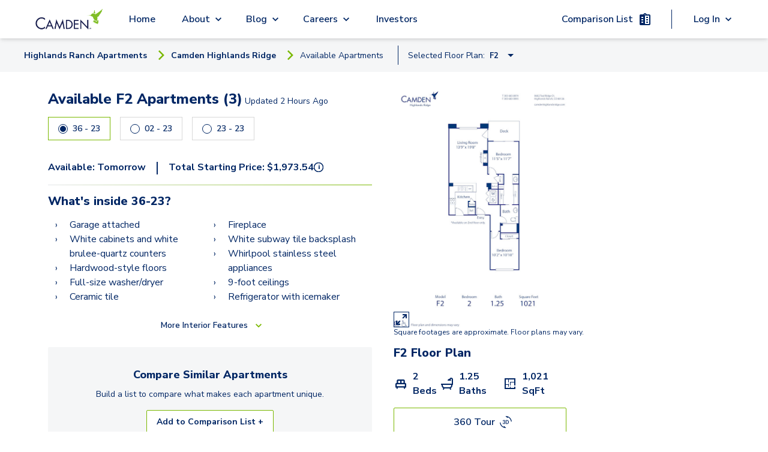

--- FILE ---
content_type: text/html; charset=utf-8
request_url: https://www.camdenliving.com/apartments/highlands-ranch-co/camden-highlands-ridge/available-apartments/f-floor-plan?unit=23&floor=38
body_size: 23643
content:
<!DOCTYPE html><html lang="en"><head><meta charSet="utf-8"/><meta name="viewport" content="width=device-width, initial-scale=1"/><script type="application/ld+json">{"@context":"https://schema.org","@type":"Apartment","numberOfBedrooms":{"@type":"QuantitativeValue","unitText":"2"},"accommodationFloorPlan":{"@type":"FloorPlan","alternateName":"F2"},"amenityFeature":{"@type":"LocationFeatureSpecification","description":""},"floorSize":{"@type":"QuantitativeValue","value":1021},"leaseLength":{"@type":"QuantitativeValue","value":"","unitText":"months"},"numberOfBathroomsTotal":"1.25","petsAllowed":true,"tourBookingPage":"https://www.camdenliving.com/apartments/highlands-ranch-co/camden-highlands-ridge/available-apartments/f-floor-plan?unit=23&floor=38","address":"9602 Teal Ridge Court Highlands Ranch, CO 80126","containedInPlace":{"@type":"Place","containedInPlace":"Camden Highlands Ridge"},"photo":{"@type":"ImageObject","contentUrl":"https://images.ctfassets.net/pg6xj64qk0kh/1sn4ZjTvZUFx7bEDs5twiD/a9e7c7a19b47c58716c8f3433b79cf4e/camden-highlands-ridge-apartments-denver-colorado-floor-plan-f21021.jpg"},"telephone":"(720) 710-1637","description":"","url":"https://helixmedia360.com/Camden/Camden.Highlands.Ridge.html?s=pano27194&h=-45.45&v=0.0000&f=90.0000&iframe=true"}</script><title>36                                                 - 23, F2 at Camden Highlands Ridge | camdenliving.com</title><meta name="description" content="F2 floor plan at Camden Highlands Ridge - 2 Beds, 1.25 baths 1,021 sqft starting at $1,819 and available on 1/20/2026"/><meta name="communityPhoneNumber" content="(720) 710-1637"/><meta name="page-type" content="Single Floor Plan Page"/><meta name="community-name" content="Camden Highlands Ridge"/><meta name="result-count" content="3"/><meta name="robots" content="max-image-preview:large"/><meta name="next-head-count" content="10"/><script src="https://sightmap.com/embed/api.js"></script><meta name="robots" content="max-image-preview:large"/><link rel="preconnect" href="https://fonts.gstatic.com"/><script>
              // Initialize a flag to track Google Maps loading status
              window.googleMapsLoaded = false;
              window.googleMapsError = false;
              window.googleMapsRetries = 0;
              window.googleMapsMaxRetries = 3;
              
              // Define the callback function for when maps loads successfully
              function initMap() {
                window.googleMapsLoaded = true;
                console.log('%c[MAPS DEBUG] Google Maps API loaded successfully', 'background: green; color: white; padding: 2px;');
                
                // Wait a short amount of time to ensure Google object is fully initialized
                setTimeout(function() {
                  // Double check that the Google Maps object is actually available
                  if (typeof google !== 'undefined' && typeof google.maps !== 'undefined') {
                    console.log('%c[MAPS DEBUG] Dispatching googleMapsLoaded event', 'background: blue; color: white; padding: 2px;');
                    // Dispatch an event that components can listen for
                    const mapsLoadedEvent = new CustomEvent('googlemapsloaded');
                    window.dispatchEvent(mapsLoadedEvent);
                    
                    // Also set a global flag that persists across page navigations
                    try {
                      localStorage.setItem('googleMapsLoaded', 'true');
                    } catch (e) {
                      console.warn('Could not set localStorage flag for Maps');
                    }
                  } else {
                    console.error('%c[MAPS DEBUG] Google Maps objects not available despite successful load callback', 'background: red; color: white; padding: 2px;');
                    handleGoogleMapsError();
                  }
                }, 100);
              }
              
              // Define error handling for Google Maps API loading
              function handleGoogleMapsError() {
                // Only set error if we've exhausted retries
                if (window.googleMapsRetries >= window.googleMapsMaxRetries) {
                  window.googleMapsError = true;
                  console.error('Google Maps API failed to load after multiple attempts');
                  
                  // Dispatch an event for the error
                  const mapsErrorEvent = new CustomEvent('googlemapserror');
                  window.dispatchEvent(mapsErrorEvent);
                  
                  // Remove the error event after it fires once
                  window.removeEventListener('error', googleMapsApiErrorHandler);
                } else {
                  // Retry loading the script with exponential backoff
                  window.googleMapsRetries++;
                  const backoffTime = Math.pow(2, window.googleMapsRetries) * 500; // 1s, 2s, 4s
                  console.log('Retrying Google Maps API load, attempt ' + window.googleMapsRetries + ' in ' + backoffTime + 'ms');
                  
                  setTimeout(loadGoogleMapsScript, backoffTime);
                }
              }
              
              // Error event handler specifically for Google Maps API
              function googleMapsApiErrorHandler(event) {
                if (event.target && event.target.src && 
                    event.target.src.indexOf('maps.googleapis.com') !== -1) {
                  handleGoogleMapsError();
                }
              }
              
              // Function to load the Google Maps script
              function loadGoogleMapsScript() {
                // Remove any existing Google Maps scripts first
                const existingScripts = document.querySelectorAll('script[src*="maps.googleapis.com"]');
                existingScripts.forEach(script => script.remove());
                
                // Load Google Maps API directly
                const script = document.createElement('script');
                script.src = 'https://maps.googleapis.com/maps/api/js?key=AIzaSyDdpNX4iJL4dfVl2HPUgK7bCBQ9qG7nzN8&libraries=places,marker&loading=async&callback=initMap';
                script.async = true;
                script.defer = true;
                script.onerror = handleGoogleMapsError;
                document.head.appendChild(script);
              }
              
              // Add error listener for script loading failures
              window.addEventListener('error', googleMapsApiErrorHandler, true);
              
              // Initial loading of the script
              (function() {
                loadGoogleMapsScript();
                
                // Set a timeout to check if Google Maps loaded
                setTimeout(function() {
                  if (!window.googleMapsLoaded && !window.googleMapsError && window.googleMapsRetries >= window.googleMapsMaxRetries) {
                    handleGoogleMapsError();
                  }
                }, 15000); // 15 second timeout
              })();
            </script><script src="https://apps.elfsight.com/p/platform.js" defer=""></script><script type="text/javascript" src="https://custom-scripts-camden.s3.amazonaws.com/funnelleasing/integration-v2.min.js"></script><script crossorigin="" src="https://cs-cdn.realpage.com/CAL/v1.0/cs-calendar-widget.min.js"></script><script>
              if (document.documentMode) {
                var qs = "";
                var communityPhoneNumber = "7207101637";

                if (communityPhoneNumber) {
                  qs += "phone=" + communityPhoneNumber;
                };

                window.location.href = "/browser.html?edgeLink=" +  window.location.pathname + (!!qs ? "?" + qs : "");
              };
              </script><link rel="preconnect" href="https://fonts.gstatic.com" crossorigin /><link rel="preload" href="/_next/static/css/f57e8c64a29ca09b.css" as="style"/><link rel="stylesheet" href="/_next/static/css/f57e8c64a29ca09b.css" data-n-g=""/><link rel="preload" href="/_next/static/css/40c0e5ed401fc0b4.css" as="style"/><link rel="stylesheet" href="/_next/static/css/40c0e5ed401fc0b4.css" data-n-p=""/><link rel="preload" href="/_next/static/css/0a20378d519f677b.css" as="style"/><link rel="stylesheet" href="/_next/static/css/0a20378d519f677b.css" data-n-p=""/><noscript data-n-css=""></noscript><script defer="" nomodule="" src="/_next/static/chunks/polyfills-c67a75d1b6f99dc8.js"></script><script src="/_next/static/chunks/webpack-6c0263e3af7f1d7a.js" defer=""></script><script src="/_next/static/chunks/framework-ca706bf673a13738.js" defer=""></script><script src="/_next/static/chunks/main-5212bc951b709ff5.js" defer=""></script><script src="/_next/static/chunks/pages/_app-e25473f63a0aa37b.js" defer=""></script><script src="/_next/static/chunks/6239-4c15013ac1ab6626.js" defer=""></script><script src="/_next/static/chunks/6710-58e7597568519d24.js" defer=""></script><script src="/_next/static/chunks/7737-07032fc26e8ffe4c.js" defer=""></script><script src="/_next/static/chunks/9870-f7da535148e1f054.js" defer=""></script><script src="/_next/static/chunks/6930-07dd6d678ff15803.js" defer=""></script><script src="/_next/static/chunks/1261-3b73046914c3efc8.js" defer=""></script><script src="/_next/static/chunks/9452-f5a1bbc4ee64c594.js" defer=""></script><script src="/_next/static/chunks/1850-b7243b591c91c994.js" defer=""></script><script src="/_next/static/chunks/2315-eea0d028c1c76e68.js" defer=""></script><script src="/_next/static/chunks/6365-e3e10a193e5b8864.js" defer=""></script><script src="/_next/static/chunks/2386-8f7cdd03a2c1206d.js" defer=""></script><script src="/_next/static/chunks/pages/apartments/%5BcitySlug%5D/%5BcommunitySlug%5D/available-apartments/%5BfloorPlanSlug%5D-9d269ead2b887468.js" defer=""></script><script src="/_next/static/oBwkA05ZhNhV04mpEpdoX/_buildManifest.js" defer=""></script><script src="/_next/static/oBwkA05ZhNhV04mpEpdoX/_ssgManifest.js" defer=""></script><style id="__jsx-1224211768">.local-spacing.jsx-1224211768{height:64px}</style><style id="__jsx-312b73481e561deb">.dropdown-frame.jsx-312b73481e561deb{-webkit-box-shadow:0px 0px 8px 0px rgba(0,0,0,.12),0px 2px 5px 0px rgba(0,0,0,.12);-moz-box-shadow:0px 0px 8px 0px rgba(0,0,0,.12),0px 2px 5px 0px rgba(0,0,0,.12);box-shadow:0px 0px 8px 0px rgba(0,0,0,.12),0px 2px 5px 0px rgba(0,0,0,.12);left:0}.border-btn.jsx-312b73481e561deb{font-size:.8rem}.svg-icon.jsx-312b73481e561deb{right:0;bottom:-.05rem}.dropdown-container.jsx-312b73481e561deb{left:-100vh}@media(max-width:1023px){.dropdown-container.jsx-312b73481e561deb{left:-30vh;width:100vh}}</style><style id="__jsx-2635658484">@media(min-width:769px){.local-spacing.jsx-2635658484{height:56px}}.local-top.jsx-2635658484{top:64px}.mobile-items.jsx-2635658484{-webkit-box-pack:end;-webkit-justify-content:end;-moz-box-pack:end;-ms-flex-pack:end;justify-content:end}.arrow-back.jsx-2635658484{margin-right:.9rem}</style><style id="__jsx-5b2f75ed79443f66">.image.jsx-5b2f75ed79443f66{display:block;margin:auto;max-height:100%;max-width:100%;-o-object-fit:cover;object-fit:cover}</style><style id="__jsx-2185789767">.animate-button.jsx-2185789767{min-width:none}.right-to-left.jsx-2185789767{right:0}.left-to-right.jsx-2185789767{left:0}.animate-button.jsx-2185789767:hover .left-to-right.jsx-2185789767{left:-webkit-calc(0% + nullpx);left:-moz-calc(0% + nullpx);left:calc(0% + nullpx);text-decoration:underline}.animate-button.jsx-2185789767:hover .right-to-left.jsx-2185789767{right:-webkit-calc(0% + nullpx);right:-moz-calc(0% + nullpx);right:calc(0% + nullpx)}.animate-button.jsx-2185789767:hover .rightIconContainer.jsx-2185789767{right:-webkit-calc(100% - 0px);right:-moz-calc(100% - 0px);right:calc(100% - 0px)}.animate-button.jsx-2185789767:hover .leftIconContainer.jsx-2185789767{left:-webkit-calc(100% - nullpx);left:-moz-calc(100% - nullpx);left:calc(100% - nullpx)}.animate-button.jsx-2185789767:hover .reverse-items.jsx-2185789767{-webkit-box-orient:horizontal;-webkit-box-direction:reverse;-webkit-flex-direction:row-reverse;-moz-box-orient:horizontal;-moz-box-direction:reverse;-ms-flex-direction:row-reverse;flex-direction:row-reverse}.transition.jsx-2185789767{position:relative;-webkit-transition-property:left,right;-moz-transition-timing-function:left,right;-o-transition-timing-function:left,right;transition-property:left,right;-webkit-transition-duration:0.15s;-moz-transition-duration:0.15s;-o-transition-duration:0.15s;transition-duration:0.15s;-webkit-transition-timing-function:ease-in-out;-moz-transition-timing-function:ease-in-out;-o-transition-timing-function:ease-in-out;transition-timing-function:ease-in-out}.leadership-name-label.jsx-2185789767{font-size:1.375rem;line-height:1.5rem;word-break:break-word;width:inherit;text-align:left}</style><style id="__jsx-9778ce19ffcb6edf">.camden-button.jsx-9778ce19ffcb6edf{border:1px solid green;padding:10px;width:100%}</style><style id="__jsx-9792c4112131a02e">.tippy-box{background-color:transparent!important;border:none!important;-webkit-box-shadow:none!important;-moz-box-shadow:none!important;box-shadow:none!important}.tippy-arrow{color:#002664!important}.tippy-content{padding:0!important}.tippy-content p{margin:0!important}</style><style id="__jsx-78891beea152e6a4">.tippy-box{background-color:transparent!important;border:none!important;-webkit-box-shadow:none!important;-moz-box-shadow:none!important;box-shadow:none!important}.tippy-arrow{color:#7ab800!important}.tippy-content{padding:0!important}</style><style id="__jsx-4b0808a6fa2934de">.min-margin.jsx-4b0808a6fa2934de{margin-left:2px;margin-right:2px;text-align:center}</style><style id="__jsx-27bb6ee6e8903f12">.loading.jsx-27bb6ee6e8903f12{display:-webkit-box;display:-webkit-flex;display:-moz-box;display:-ms-flexbox;display:flex;height:250px;-webkit-box-pack:center;-webkit-justify-content:center;-moz-box-pack:center;-ms-flex-pack:center;justify-content:center;-webkit-box-align:center;-webkit-align-items:center;-moz-box-align:center;-ms-flex-align:center;align-items:center}</style><style id="__jsx-2bee8c6116e3879c">.tabs-wrapper.jsx-2bee8c6116e3879c{display:-webkit-box;display:-webkit-flex;display:-moz-box;display:-ms-flexbox;display:flex;-webkit-box-pack:center;-webkit-justify-content:center;-moz-box-pack:center;-ms-flex-pack:center;justify-content:center}.tab-header.jsx-2bee8c6116e3879c{width:50%}.tab.jsx-2bee8c6116e3879c{height:100%;text-align:center;cursor:pointer;padding:1vh 2vh}.tab.jsx-2bee8c6116e3879c:focus-visible{outline:2px solid#f4a338}.tab-active.jsx-2bee8c6116e3879c{border-bottom:3px solid#99c54e;font-weight:bold}.tab-not-active.jsx-2bee8c6116e3879c{border-bottom:3px solid lightgray}</style><style id="__jsx-b3fbf86e0ac0e35e">input[type="date"].jsx-b3fbf86e0ac0e35e::-webkit-calendar-picker-indicator{background:transparent;bottom:0;color:transparent;cursor:pointer;height:auto;left:0;position:absolute;right:0;top:0;width:auto}</style><style id="__jsx-52218edf63a9e823">.header-right.jsx-52218edf63a9e823{margin:auto}.image-container.jsx-52218edf63a9e823{width:100%}.image.jsx-52218edf63a9e823{display:block;margin:auto;max-height:100%;max-width:100%;-o-object-fit:cover;object-fit:cover}</style><style data-href="https://fonts.googleapis.com/css2?family=Nunito+Sans:wght@400;600;700;800;900&display=swap">@font-face{font-family:'Nunito Sans';font-style:normal;font-weight:400;font-stretch:normal;font-display:swap;src:url(https://fonts.gstatic.com/l/font?kit=pe1mMImSLYBIv1o4X1M8ce2xCx3yop4tQpF_MeTm0lfGWVpNn64CL7U8upHZIbMV51Q42ptCp5F5bxqqtQ1yiU4G1ilntw&skey=60bfdc605ddb00b1&v=v19) format('woff')}@font-face{font-family:'Nunito Sans';font-style:normal;font-weight:600;font-stretch:normal;font-display:swap;src:url(https://fonts.gstatic.com/l/font?kit=pe1mMImSLYBIv1o4X1M8ce2xCx3yop4tQpF_MeTm0lfGWVpNn64CL7U8upHZIbMV51Q42ptCp5F5bxqqtQ1yiU4GCC5ntw&skey=60bfdc605ddb00b1&v=v19) format('woff')}@font-face{font-family:'Nunito Sans';font-style:normal;font-weight:700;font-stretch:normal;font-display:swap;src:url(https://fonts.gstatic.com/l/font?kit=pe1mMImSLYBIv1o4X1M8ce2xCx3yop4tQpF_MeTm0lfGWVpNn64CL7U8upHZIbMV51Q42ptCp5F5bxqqtQ1yiU4GMS5ntw&skey=60bfdc605ddb00b1&v=v19) format('woff')}@font-face{font-family:'Nunito Sans';font-style:normal;font-weight:800;font-stretch:normal;font-display:swap;src:url(https://fonts.gstatic.com/l/font?kit=pe1mMImSLYBIv1o4X1M8ce2xCx3yop4tQpF_MeTm0lfGWVpNn64CL7U8upHZIbMV51Q42ptCp5F5bxqqtQ1yiU4GVi5ntw&skey=60bfdc605ddb00b1&v=v19) format('woff')}@font-face{font-family:'Nunito Sans';font-style:normal;font-weight:900;font-stretch:normal;font-display:swap;src:url(https://fonts.gstatic.com/l/font?kit=pe1mMImSLYBIv1o4X1M8ce2xCx3yop4tQpF_MeTm0lfGWVpNn64CL7U8upHZIbMV51Q42ptCp5F5bxqqtQ1yiU4Gfy5ntw&skey=60bfdc605ddb00b1&v=v19) format('woff')}@font-face{font-family:'Nunito Sans';font-style:normal;font-weight:400;font-stretch:100%;font-display:swap;src:url(https://fonts.gstatic.com/s/nunitosans/v19/pe0TMImSLYBIv1o4X1M8ce2xCx3yop4tQpF_MeTm0lfGWVpNn64CL7U8upHZIbMV51Q42ptCp7t4R-tQKr51pE8.woff2) format('woff2');unicode-range:U+0460-052F,U+1C80-1C8A,U+20B4,U+2DE0-2DFF,U+A640-A69F,U+FE2E-FE2F}@font-face{font-family:'Nunito Sans';font-style:normal;font-weight:400;font-stretch:100%;font-display:swap;src:url(https://fonts.gstatic.com/s/nunitosans/v19/pe0TMImSLYBIv1o4X1M8ce2xCx3yop4tQpF_MeTm0lfGWVpNn64CL7U8upHZIbMV51Q42ptCp7txR-tQKr51pE8.woff2) format('woff2');unicode-range:U+0301,U+0400-045F,U+0490-0491,U+04B0-04B1,U+2116}@font-face{font-family:'Nunito Sans';font-style:normal;font-weight:400;font-stretch:100%;font-display:swap;src:url(https://fonts.gstatic.com/s/nunitosans/v19/pe0TMImSLYBIv1o4X1M8ce2xCx3yop4tQpF_MeTm0lfGWVpNn64CL7U8upHZIbMV51Q42ptCp7t6R-tQKr51pE8.woff2) format('woff2');unicode-range:U+0102-0103,U+0110-0111,U+0128-0129,U+0168-0169,U+01A0-01A1,U+01AF-01B0,U+0300-0301,U+0303-0304,U+0308-0309,U+0323,U+0329,U+1EA0-1EF9,U+20AB}@font-face{font-family:'Nunito Sans';font-style:normal;font-weight:400;font-stretch:100%;font-display:swap;src:url(https://fonts.gstatic.com/s/nunitosans/v19/pe0TMImSLYBIv1o4X1M8ce2xCx3yop4tQpF_MeTm0lfGWVpNn64CL7U8upHZIbMV51Q42ptCp7t7R-tQKr51pE8.woff2) format('woff2');unicode-range:U+0100-02BA,U+02BD-02C5,U+02C7-02CC,U+02CE-02D7,U+02DD-02FF,U+0304,U+0308,U+0329,U+1D00-1DBF,U+1E00-1E9F,U+1EF2-1EFF,U+2020,U+20A0-20AB,U+20AD-20C0,U+2113,U+2C60-2C7F,U+A720-A7FF}@font-face{font-family:'Nunito Sans';font-style:normal;font-weight:400;font-stretch:100%;font-display:swap;src:url(https://fonts.gstatic.com/s/nunitosans/v19/pe0TMImSLYBIv1o4X1M8ce2xCx3yop4tQpF_MeTm0lfGWVpNn64CL7U8upHZIbMV51Q42ptCp7t1R-tQKr51.woff2) format('woff2');unicode-range:U+0000-00FF,U+0131,U+0152-0153,U+02BB-02BC,U+02C6,U+02DA,U+02DC,U+0304,U+0308,U+0329,U+2000-206F,U+20AC,U+2122,U+2191,U+2193,U+2212,U+2215,U+FEFF,U+FFFD}@font-face{font-family:'Nunito Sans';font-style:normal;font-weight:600;font-stretch:100%;font-display:swap;src:url(https://fonts.gstatic.com/s/nunitosans/v19/pe0TMImSLYBIv1o4X1M8ce2xCx3yop4tQpF_MeTm0lfGWVpNn64CL7U8upHZIbMV51Q42ptCp7t4R-tQKr51pE8.woff2) format('woff2');unicode-range:U+0460-052F,U+1C80-1C8A,U+20B4,U+2DE0-2DFF,U+A640-A69F,U+FE2E-FE2F}@font-face{font-family:'Nunito Sans';font-style:normal;font-weight:600;font-stretch:100%;font-display:swap;src:url(https://fonts.gstatic.com/s/nunitosans/v19/pe0TMImSLYBIv1o4X1M8ce2xCx3yop4tQpF_MeTm0lfGWVpNn64CL7U8upHZIbMV51Q42ptCp7txR-tQKr51pE8.woff2) format('woff2');unicode-range:U+0301,U+0400-045F,U+0490-0491,U+04B0-04B1,U+2116}@font-face{font-family:'Nunito Sans';font-style:normal;font-weight:600;font-stretch:100%;font-display:swap;src:url(https://fonts.gstatic.com/s/nunitosans/v19/pe0TMImSLYBIv1o4X1M8ce2xCx3yop4tQpF_MeTm0lfGWVpNn64CL7U8upHZIbMV51Q42ptCp7t6R-tQKr51pE8.woff2) format('woff2');unicode-range:U+0102-0103,U+0110-0111,U+0128-0129,U+0168-0169,U+01A0-01A1,U+01AF-01B0,U+0300-0301,U+0303-0304,U+0308-0309,U+0323,U+0329,U+1EA0-1EF9,U+20AB}@font-face{font-family:'Nunito Sans';font-style:normal;font-weight:600;font-stretch:100%;font-display:swap;src:url(https://fonts.gstatic.com/s/nunitosans/v19/pe0TMImSLYBIv1o4X1M8ce2xCx3yop4tQpF_MeTm0lfGWVpNn64CL7U8upHZIbMV51Q42ptCp7t7R-tQKr51pE8.woff2) format('woff2');unicode-range:U+0100-02BA,U+02BD-02C5,U+02C7-02CC,U+02CE-02D7,U+02DD-02FF,U+0304,U+0308,U+0329,U+1D00-1DBF,U+1E00-1E9F,U+1EF2-1EFF,U+2020,U+20A0-20AB,U+20AD-20C0,U+2113,U+2C60-2C7F,U+A720-A7FF}@font-face{font-family:'Nunito Sans';font-style:normal;font-weight:600;font-stretch:100%;font-display:swap;src:url(https://fonts.gstatic.com/s/nunitosans/v19/pe0TMImSLYBIv1o4X1M8ce2xCx3yop4tQpF_MeTm0lfGWVpNn64CL7U8upHZIbMV51Q42ptCp7t1R-tQKr51.woff2) format('woff2');unicode-range:U+0000-00FF,U+0131,U+0152-0153,U+02BB-02BC,U+02C6,U+02DA,U+02DC,U+0304,U+0308,U+0329,U+2000-206F,U+20AC,U+2122,U+2191,U+2193,U+2212,U+2215,U+FEFF,U+FFFD}@font-face{font-family:'Nunito Sans';font-style:normal;font-weight:700;font-stretch:100%;font-display:swap;src:url(https://fonts.gstatic.com/s/nunitosans/v19/pe0TMImSLYBIv1o4X1M8ce2xCx3yop4tQpF_MeTm0lfGWVpNn64CL7U8upHZIbMV51Q42ptCp7t4R-tQKr51pE8.woff2) format('woff2');unicode-range:U+0460-052F,U+1C80-1C8A,U+20B4,U+2DE0-2DFF,U+A640-A69F,U+FE2E-FE2F}@font-face{font-family:'Nunito Sans';font-style:normal;font-weight:700;font-stretch:100%;font-display:swap;src:url(https://fonts.gstatic.com/s/nunitosans/v19/pe0TMImSLYBIv1o4X1M8ce2xCx3yop4tQpF_MeTm0lfGWVpNn64CL7U8upHZIbMV51Q42ptCp7txR-tQKr51pE8.woff2) format('woff2');unicode-range:U+0301,U+0400-045F,U+0490-0491,U+04B0-04B1,U+2116}@font-face{font-family:'Nunito Sans';font-style:normal;font-weight:700;font-stretch:100%;font-display:swap;src:url(https://fonts.gstatic.com/s/nunitosans/v19/pe0TMImSLYBIv1o4X1M8ce2xCx3yop4tQpF_MeTm0lfGWVpNn64CL7U8upHZIbMV51Q42ptCp7t6R-tQKr51pE8.woff2) format('woff2');unicode-range:U+0102-0103,U+0110-0111,U+0128-0129,U+0168-0169,U+01A0-01A1,U+01AF-01B0,U+0300-0301,U+0303-0304,U+0308-0309,U+0323,U+0329,U+1EA0-1EF9,U+20AB}@font-face{font-family:'Nunito Sans';font-style:normal;font-weight:700;font-stretch:100%;font-display:swap;src:url(https://fonts.gstatic.com/s/nunitosans/v19/pe0TMImSLYBIv1o4X1M8ce2xCx3yop4tQpF_MeTm0lfGWVpNn64CL7U8upHZIbMV51Q42ptCp7t7R-tQKr51pE8.woff2) format('woff2');unicode-range:U+0100-02BA,U+02BD-02C5,U+02C7-02CC,U+02CE-02D7,U+02DD-02FF,U+0304,U+0308,U+0329,U+1D00-1DBF,U+1E00-1E9F,U+1EF2-1EFF,U+2020,U+20A0-20AB,U+20AD-20C0,U+2113,U+2C60-2C7F,U+A720-A7FF}@font-face{font-family:'Nunito Sans';font-style:normal;font-weight:700;font-stretch:100%;font-display:swap;src:url(https://fonts.gstatic.com/s/nunitosans/v19/pe0TMImSLYBIv1o4X1M8ce2xCx3yop4tQpF_MeTm0lfGWVpNn64CL7U8upHZIbMV51Q42ptCp7t1R-tQKr51.woff2) format('woff2');unicode-range:U+0000-00FF,U+0131,U+0152-0153,U+02BB-02BC,U+02C6,U+02DA,U+02DC,U+0304,U+0308,U+0329,U+2000-206F,U+20AC,U+2122,U+2191,U+2193,U+2212,U+2215,U+FEFF,U+FFFD}@font-face{font-family:'Nunito Sans';font-style:normal;font-weight:800;font-stretch:100%;font-display:swap;src:url(https://fonts.gstatic.com/s/nunitosans/v19/pe0TMImSLYBIv1o4X1M8ce2xCx3yop4tQpF_MeTm0lfGWVpNn64CL7U8upHZIbMV51Q42ptCp7t4R-tQKr51pE8.woff2) format('woff2');unicode-range:U+0460-052F,U+1C80-1C8A,U+20B4,U+2DE0-2DFF,U+A640-A69F,U+FE2E-FE2F}@font-face{font-family:'Nunito Sans';font-style:normal;font-weight:800;font-stretch:100%;font-display:swap;src:url(https://fonts.gstatic.com/s/nunitosans/v19/pe0TMImSLYBIv1o4X1M8ce2xCx3yop4tQpF_MeTm0lfGWVpNn64CL7U8upHZIbMV51Q42ptCp7txR-tQKr51pE8.woff2) format('woff2');unicode-range:U+0301,U+0400-045F,U+0490-0491,U+04B0-04B1,U+2116}@font-face{font-family:'Nunito Sans';font-style:normal;font-weight:800;font-stretch:100%;font-display:swap;src:url(https://fonts.gstatic.com/s/nunitosans/v19/pe0TMImSLYBIv1o4X1M8ce2xCx3yop4tQpF_MeTm0lfGWVpNn64CL7U8upHZIbMV51Q42ptCp7t6R-tQKr51pE8.woff2) format('woff2');unicode-range:U+0102-0103,U+0110-0111,U+0128-0129,U+0168-0169,U+01A0-01A1,U+01AF-01B0,U+0300-0301,U+0303-0304,U+0308-0309,U+0323,U+0329,U+1EA0-1EF9,U+20AB}@font-face{font-family:'Nunito Sans';font-style:normal;font-weight:800;font-stretch:100%;font-display:swap;src:url(https://fonts.gstatic.com/s/nunitosans/v19/pe0TMImSLYBIv1o4X1M8ce2xCx3yop4tQpF_MeTm0lfGWVpNn64CL7U8upHZIbMV51Q42ptCp7t7R-tQKr51pE8.woff2) format('woff2');unicode-range:U+0100-02BA,U+02BD-02C5,U+02C7-02CC,U+02CE-02D7,U+02DD-02FF,U+0304,U+0308,U+0329,U+1D00-1DBF,U+1E00-1E9F,U+1EF2-1EFF,U+2020,U+20A0-20AB,U+20AD-20C0,U+2113,U+2C60-2C7F,U+A720-A7FF}@font-face{font-family:'Nunito Sans';font-style:normal;font-weight:800;font-stretch:100%;font-display:swap;src:url(https://fonts.gstatic.com/s/nunitosans/v19/pe0TMImSLYBIv1o4X1M8ce2xCx3yop4tQpF_MeTm0lfGWVpNn64CL7U8upHZIbMV51Q42ptCp7t1R-tQKr51.woff2) format('woff2');unicode-range:U+0000-00FF,U+0131,U+0152-0153,U+02BB-02BC,U+02C6,U+02DA,U+02DC,U+0304,U+0308,U+0329,U+2000-206F,U+20AC,U+2122,U+2191,U+2193,U+2212,U+2215,U+FEFF,U+FFFD}@font-face{font-family:'Nunito Sans';font-style:normal;font-weight:900;font-stretch:100%;font-display:swap;src:url(https://fonts.gstatic.com/s/nunitosans/v19/pe0TMImSLYBIv1o4X1M8ce2xCx3yop4tQpF_MeTm0lfGWVpNn64CL7U8upHZIbMV51Q42ptCp7t4R-tQKr51pE8.woff2) format('woff2');unicode-range:U+0460-052F,U+1C80-1C8A,U+20B4,U+2DE0-2DFF,U+A640-A69F,U+FE2E-FE2F}@font-face{font-family:'Nunito Sans';font-style:normal;font-weight:900;font-stretch:100%;font-display:swap;src:url(https://fonts.gstatic.com/s/nunitosans/v19/pe0TMImSLYBIv1o4X1M8ce2xCx3yop4tQpF_MeTm0lfGWVpNn64CL7U8upHZIbMV51Q42ptCp7txR-tQKr51pE8.woff2) format('woff2');unicode-range:U+0301,U+0400-045F,U+0490-0491,U+04B0-04B1,U+2116}@font-face{font-family:'Nunito Sans';font-style:normal;font-weight:900;font-stretch:100%;font-display:swap;src:url(https://fonts.gstatic.com/s/nunitosans/v19/pe0TMImSLYBIv1o4X1M8ce2xCx3yop4tQpF_MeTm0lfGWVpNn64CL7U8upHZIbMV51Q42ptCp7t6R-tQKr51pE8.woff2) format('woff2');unicode-range:U+0102-0103,U+0110-0111,U+0128-0129,U+0168-0169,U+01A0-01A1,U+01AF-01B0,U+0300-0301,U+0303-0304,U+0308-0309,U+0323,U+0329,U+1EA0-1EF9,U+20AB}@font-face{font-family:'Nunito Sans';font-style:normal;font-weight:900;font-stretch:100%;font-display:swap;src:url(https://fonts.gstatic.com/s/nunitosans/v19/pe0TMImSLYBIv1o4X1M8ce2xCx3yop4tQpF_MeTm0lfGWVpNn64CL7U8upHZIbMV51Q42ptCp7t7R-tQKr51pE8.woff2) format('woff2');unicode-range:U+0100-02BA,U+02BD-02C5,U+02C7-02CC,U+02CE-02D7,U+02DD-02FF,U+0304,U+0308,U+0329,U+1D00-1DBF,U+1E00-1E9F,U+1EF2-1EFF,U+2020,U+20A0-20AB,U+20AD-20C0,U+2113,U+2C60-2C7F,U+A720-A7FF}@font-face{font-family:'Nunito Sans';font-style:normal;font-weight:900;font-stretch:100%;font-display:swap;src:url(https://fonts.gstatic.com/s/nunitosans/v19/pe0TMImSLYBIv1o4X1M8ce2xCx3yop4tQpF_MeTm0lfGWVpNn64CL7U8upHZIbMV51Q42ptCp7t1R-tQKr51.woff2) format('woff2');unicode-range:U+0000-00FF,U+0131,U+0152-0153,U+02BB-02BC,U+02C6,U+02DA,U+02DC,U+0304,U+0308,U+0329,U+2000-206F,U+20AC,U+2122,U+2191,U+2193,U+2212,U+2215,U+FEFF,U+FFFD}</style></head><body><div id="__next"><a href="#" class="jsx-1224211768 flex flex-row items-center justify-center w-full text-white bg-blue skip-to-content-link">Skip to Main Content</a><nav class="jsx-1224211768 fixed z-30 flex justify-center w-full bg-white shadow-md select-none h-header z-50"><div class="jsx-1224211768 flex items-center justify-between h-full max-width nav-padding lg:justify-start"><button aria-label="Open Menu" aria-expanded="false" aria-controls="mobile-menu" class="jsx-1224211768 lg:hidden"><img class="bg-transparent  cursor-pointer" src="/icons/blue/menu.svg" alt="Open Menu"/></button><div class="jsx-1224211768 absolute flex h-10 cursor-pointer left-1/4 right-1/4 lg:static flex-center lg:min-h-12 min-w-32 lg:w-64"><img id="primary-navigation-camden-logo" alt="Camden logo" src="/images/camden-logo-black.png" class="jsx-1224211768 h-10 m-auto lg:min-h-12"/></div><div class="jsx-1224211768 primary-navigation-serverside_mobileMenu__ArjfB invisible"><div><div id="primary-navigation-home-link" class="primary-navigation-links submenu-links"><a href="/">Home</a></div></div><div role="navigation" aria-label="About submenu" class="dropdown-menu"><div class="relative primary-navigation-submenu-link-container main-padding py-4 lg:p-4  submenu-links"><div class="absolute left-0 w-full h-full pb-4 mobile-link-container lg:block"></div><span class="primary-navigation-submenu-link submenu-links"><a class="pointer-events-none" data-link="dropdown" href="/apartments/highlands-ranch-co/camden-highlands-ridge/available-apartments/f-floor-plan?unit=23&amp;floor=38#">About</a></span><span class="w-5 submenu-links"><img class="bg-transparent submenu-links w-5 caret more cursor-pointer" src="/icons/blue/expand_more.svg" alt="Expand"/><img class="bg-transparent submenu-links w-5 caret less cursor-pointer" src="/icons/blue/expand_less.svg" alt="Close"/></span></div><div class="submenu-links_invisibleItem__iygc_"> </div><ul class="  primary-navigation-submenu-left  z-50" role="menu" aria-label="About options"><div class="hidden lg:block relative  bottom-1 left-3 border-1 border-t border-gray-200 bg-white w-2 h-2 transform rotate-45" aria-hidden="true"></div><li role="menuitem"><a data-sublink="dropdown" class="primary-navigation-sublinks main-padding submenu-links" id="primary-navigation-about-camden-link" target="_self" rel="" href="/about-camden">About Camden</a></li><li role="menuitem"><a data-sublink="dropdown" class="primary-navigation-sublinks main-padding submenu-links" id="primary-navigation-camden-culture-link" target="_self" rel="" href="/camden-culture">Camden Culture</a></li><li role="menuitem"><a data-sublink="dropdown" class="primary-navigation-sublinks main-padding submenu-links" id="primary-navigation-corporate-responsibility-link" target="_self" rel="" href="/corporate-responsibility">Corporate Responsibility</a></li><li role="menuitem"><a data-sublink="dropdown" class="primary-navigation-sublinks main-padding submenu-links" id="primary-navigation-camden-cares-link" target="_self" rel="" href="/camden-cares">Camden Cares</a></li><li role="menuitem"><a data-sublink="dropdown" class="primary-navigation-sublinks main-padding submenu-links" id="primary-navigation-leadership-link" target="_self" rel="" href="/leadership">Leadership</a></li></ul></div><div role="navigation" aria-label="Blog submenu" class="dropdown-menu"><div class="relative primary-navigation-submenu-link-container main-padding py-4 lg:p-4  submenu-links"><div class="absolute left-0 w-full h-full pb-4 mobile-link-container lg:block"></div><span class="primary-navigation-submenu-link submenu-links"><a class="pointer-events-none" data-link="dropdown" href="/apartments/highlands-ranch-co/camden-highlands-ridge/available-apartments/f-floor-plan?unit=23&amp;floor=38#">Blog</a></span><span class="w-5 submenu-links"><img class="bg-transparent submenu-links w-5 caret more cursor-pointer" src="/icons/blue/expand_more.svg" alt="Expand"/><img class="bg-transparent submenu-links w-5 caret less cursor-pointer" src="/icons/blue/expand_less.svg" alt="Close"/></span></div><div class="submenu-links_invisibleItem__iygc_"> </div><ul class="  primary-navigation-submenu-left  z-50" role="menu" aria-label="Blog options"><div class="hidden lg:block relative  bottom-1 left-3 border-1 border-t border-gray-200 bg-white w-2 h-2 transform rotate-45" aria-hidden="true"></div><li role="menuitem"><a data-sublink="dropdown" class="primary-navigation-sublinks main-padding submenu-links" id="primary-navigation-blog-link" target="_self" rel="" href="/blog">Blog</a></li><li role="menuitem"><a data-sublink="dropdown" class="primary-navigation-sublinks main-padding submenu-links" id="primary-navigation-about-the-bloggers-link" target="_self" rel="" href="/blog/authors">About the Bloggers</a></li></ul></div><div role="navigation" aria-label="Careers submenu" class="dropdown-menu"><div class="relative primary-navigation-submenu-link-container main-padding py-4 lg:p-4  submenu-links"><div class="absolute left-0 w-full h-full pb-4 mobile-link-container lg:block"></div><span class="primary-navigation-submenu-link submenu-links"><a class="pointer-events-none" data-link="dropdown" href="/apartments/highlands-ranch-co/camden-highlands-ridge/available-apartments/f-floor-plan?unit=23&amp;floor=38#">Careers</a></span><span class="w-5 submenu-links"><img class="bg-transparent submenu-links w-5 caret more cursor-pointer" src="/icons/blue/expand_more.svg" alt="Expand"/><img class="bg-transparent submenu-links w-5 caret less cursor-pointer" src="/icons/blue/expand_less.svg" alt="Close"/></span></div><div class="submenu-links_invisibleItem__iygc_"> </div><ul class="  primary-navigation-submenu-left  z-50" role="menu" aria-label="Careers options"><div class="hidden lg:block relative  bottom-1 left-3 border-1 border-t border-gray-200 bg-white w-2 h-2 transform rotate-45" aria-hidden="true"></div><li role="menuitem"><a data-sublink="dropdown" class="primary-navigation-sublinks main-padding submenu-links" id="primary-navigation-camden-careers-link" target="_blank" rel="noopener noreferrer" href="https://ehap.fa.us2.oraclecloud.com/hcmUI/CandidateExperience/en/sites/CX">Camden Careers</a></li><li role="menuitem"><a data-sublink="dropdown" class="primary-navigation-sublinks main-padding submenu-links" id="primary-navigation-benefits-link" target="_self" rel="" href="/benefits">Benefits</a></li><li role="menuitem"><a data-sublink="dropdown" class="primary-navigation-sublinks main-padding submenu-links" id="primary-navigation-life-at-camden-link" target="_self" rel="" href="/life-at-camden">Life at Camden</a></li><li role="menuitem"><a data-sublink="dropdown" class="primary-navigation-sublinks main-padding submenu-links" id="primary-navigation-career-development-link" target="_self" rel="" href="/career-development">Career Development</a></li></ul></div><div><div id="primary-navigation-investors-link" class="primary-navigation-links submenu-links"><a target="_blank" href="https://investors.camdenliving.com/investors/corporate-overview/corporate-profile/default.aspx">Investors</a></div></div><div><div class="my-4 lg:hidden info-teaser-separator"></div><div id="primary-navigation-find an apartment-link" class="lg:hidden primary-navigation-links submenu-links"><a href="/">Find An Apartment</a></div></div><div role="navigation" aria-label="Log In submenu" class="dropdown-menu"><div class="relative primary-navigation-submenu-link-container main-padding py-4 lg:p-4  lg:hidden submenu-links"><div class="absolute left-0 w-full h-full pb-4 mobile-link-container lg:block"></div><span class="primary-navigation-submenu-link submenu-links"><a class="pointer-events-none" data-link="dropdown" href="/apartments/highlands-ranch-co/camden-highlands-ridge/available-apartments/f-floor-plan?unit=23&amp;floor=38#">Log In</a></span><span class="w-5 submenu-links"><img class="bg-transparent submenu-links w-5 caret more cursor-pointer" src="/icons/blue/expand_more.svg" alt="Expand"/><img class="bg-transparent submenu-links w-5 caret less cursor-pointer" src="/icons/blue/expand_less.svg" alt="Close"/></span></div><div class="submenu-links_invisibleItem__iygc_"> </div><ul class="  primary-navigation-submenu-left  z-50" role="menu" aria-label="Log In options"><div class="hidden lg:block relative  bottom-1 left-3 border-1 border-t border-gray-200 bg-white w-2 h-2 transform rotate-45" aria-hidden="true"></div><li role="menuitem"><a data-sublink="dropdown" class="primary-navigation-sublinks main-padding submenu-links" id="primary-navigation-residents-link" target="_blank" rel="noopener noreferrer" href="https://www.mycamden.com/">Residents</a></li><li role="menuitem"><a data-sublink="dropdown" class="primary-navigation-sublinks main-padding submenu-links" id="primary-navigation-applicants-link" target="_blank" rel="noopener noreferrer" href="https://www.mycamden.com/online-leasing/">Applicants</a></li><li role="menuitem"><a data-sublink="dropdown" class="primary-navigation-sublinks main-padding submenu-links" href="/my-account">Guests (Quotes)</a></li><li role="menuitem"><a data-sublink="dropdown" class="primary-navigation-sublinks main-padding submenu-links" id="primary-navigation-apply-for-a-position-link" target="_blank" rel="noopener noreferrer" href="https://ehap.fa.us2.oraclecloud.com/hcmUI/CandidateExperience/en/sites/CX">Apply for a Position</a></li></ul></div></div><div class="relative inline-block lg:hidden"><a id="primary-navigation-comparison-list-button-mobile" href="/unit-comparison"><img class="bg-transparent  cursor-pointer" src="/icons/blue/list_empty.svg" alt=""/></a></div><div class="jsx-1224211768 justify-end hidden h-full lg:flex"><div class="py-4 lg:p-4"><a id="primary-navigation-comparison-list-button" class="primary-navigation-links" href="/unit-comparison"><span>Comparison List</span><img class="bg-transparent ml-2 cursor-pointer" src="/icons/blue/list_empty.svg" alt=""/></a></div><div class="h-full flex items-center mx-4"><div class="flex items-center w-1px h-8 bg-blue "></div></div><div role="navigation" aria-label="Log In submenu" class="dropdown-menu"><div class="relative primary-navigation-submenu-link-container main-padding py-4 lg:p-4  test"><div class="absolute left-0 w-full h-full pb-4 mobile-link-container lg:block"></div><span class="primary-navigation-submenu-link test"><a class="pointer-events-none" data-link="dropdown" href="/apartments/highlands-ranch-co/camden-highlands-ridge/available-apartments/f-floor-plan?unit=23&amp;floor=38#">Log In</a></span><span class="w-5 test"><img class="bg-transparent test w-5 caret more cursor-pointer" src="/icons/blue/expand_more.svg" alt="Expand"/><img class="bg-transparent test w-5 caret less cursor-pointer" src="/icons/blue/expand_less.svg" alt="Close"/></span></div><div class="submenu-links_invisibleItem__iygc_"> </div><ul class="  primary-navigation-submenu-left z-50" role="menu" aria-label="Log In options"><div class="hidden lg:block relative  bottom-1 left-3 border-1 border-t border-gray-200 bg-white w-2 h-2 transform rotate-45" aria-hidden="true"></div><li role="menuitem"><a data-sublink="dropdown" class="primary-navigation-sublinks main-padding test" id="primary-navigation-residents-link" target="_blank" rel="noopener noreferrer" href="https://www.mycamden.com/">Residents</a></li><li role="menuitem"><a data-sublink="dropdown" class="primary-navigation-sublinks main-padding test" id="primary-navigation-applicants-link" target="_blank" rel="noopener noreferrer" href="https://www.mycamden.com/online-leasing/">Applicants</a></li><li role="menuitem"><a data-sublink="dropdown" class="primary-navigation-sublinks main-padding test" href="/my-account">Guests (Quotes)</a></li><li role="menuitem"><a data-sublink="dropdown" class="primary-navigation-sublinks main-padding test" id="primary-navigation-apply-for-a-position-link" target="_blank" rel="noopener noreferrer" href="https://ehap.fa.us2.oraclecloud.com/hcmUI/CandidateExperience/en/sites/CX">Apply for a Position</a></li></ul></div></div></div></nav><div class="jsx-1224211768 local-spacing"></div><main class="flex flex-col items-center"><div class="jsx-2635658484 fixed left-0 right-0 local-top bg-greenGray z-10 w-full"><div class="jsx-2635658484 nav-padding max-width flex items-center text-blue flex-col mx-auto lg:h-14 lg:flex-row"><div class="jsx-2635658484 items-center hidden h-full mr-4 lg:flex"><a id="available-apartments-breadcrumbs-city-name" class="jsx-2635658484 community-anchor-breadcrumbs" href="/apartments/highlands-ranch-co"><strong class="jsx-2635658484">Highlands Ranch <!-- --> <!-- -->Apartment<!-- -->s</strong></a><img class="bg-transparent mx-1 cursor-pointer" src="/icons/green/chevron_right.svg" alt=""/><a id="available-apartments-breadcrumbs-community-name" class="jsx-2635658484 community-anchor-breadcrumbs" href="/apartments/highlands-ranch-co/camden-highlands-ridge#overview"><strong class="jsx-2635658484">Camden Highlands Ridge</strong></a><img class="bg-transparent mx-1 cursor-pointer" src="/icons/green/chevron_right.svg" alt=""/><a class="jsx-2635658484 community-anchor-breadcrumbs" href="/apartments/highlands-ranch-co/camden-highlands-ridge/available-apartments"><span class="jsx-2635658484">Available <!-- -->Apartment<!-- -->s</span></a><div class="h-full flex items-center mx-4"><div class="flex items-center w-1px h-8 bg-blue "></div></div><div class="jsx-2635658484 relative dropdown-wrapper"><a class="jsx-2635658484 community-anchor-breadcrumbs">Selected Floor Plan:</a><div class="jsx-312b73481e561deb inline-block text-left"><div class="jsx-312b73481e561deb"><button type="button" id="options-menu-floorplan-selection-desktop" aria-haspopup="true" aria-expanded="true" class="jsx-312b73481e561deb relative inline-flex justify-center w-full text-sm border border-none rounded-md shadow-none border-btn"><strong class="jsx-312b73481e561deb pr-8">F2</strong><span class="jsx-312b73481e561deb absolute svg-icon"><img class="bg-transparent  cursor-pointer" src="/icons/blue/arrow_drop_down.svg" alt=""/></span></button></div><div class="jsx-312b73481e561deb dropdown-frame absolute z-20 right-0 mt-2 p-0 w-56 bg-white shadow-none ring-1 ring-black ring-opacity-5 overflow-y-scroll max-h-96 h-0"><ul role="menu" aria-orientation="vertical" aria-labelledby="options-menu" class="jsx-312b73481e561deb py-1 z-20 h-auto p-0 bg-transparent border-0"><li class="text-blue block text-sm text-gray-700 cursor-pointer hover:bg-gray-100"><a class="font-bold block px-4 py-2" href="/apartments/highlands-ranch-co/camden-highlands-ridge/available-apartments/f2-floor-plan?floor=38"><span>F2</span></a></li><li class="text-blue block text-sm text-gray-700 cursor-pointer hover:bg-gray-100"><a class=" block px-4 py-2" href="/apartments/highlands-ranch-co/camden-highlands-ridge/available-apartments/b-floor-plan?floor=21"><span>B</span></a></li><li class="text-blue block text-sm text-gray-700 cursor-pointer hover:bg-gray-100"><a class=" block px-4 py-2" href="/apartments/highlands-ranch-co/camden-highlands-ridge/available-apartments/c-floor-plan?floor=24"><span>C</span></a></li><li class="text-blue block text-sm text-gray-700 cursor-pointer hover:bg-gray-100"><a class=" block px-4 py-2" href="/apartments/highlands-ranch-co/camden-highlands-ridge/available-apartments/f-floor-plan?floor=37"><span>F</span></a></li><li class="text-blue block text-sm text-gray-700 cursor-pointer hover:bg-gray-100"><a class=" block px-4 py-2" href="/apartments/highlands-ranch-co/camden-highlands-ridge/available-apartments/h-floor-plan?floor=40"><span>H</span></a></li><li class="text-blue block text-sm text-gray-700 cursor-pointer hover:bg-gray-100"><a class=" block px-4 py-2" href="/apartments/highlands-ranch-co/camden-highlands-ridge/available-apartments/g-floor-plan?floor=39"><span>G</span></a></li><li class="text-blue block text-sm text-gray-700 cursor-pointer hover:bg-gray-100"><a class=" block px-4 py-2" href="/apartments/highlands-ranch-co/camden-highlands-ridge/available-apartments/i2-floor-plan?floor=42"><span>I2</span></a></li><li class="text-blue block text-sm text-gray-700 cursor-pointer hover:bg-gray-100"><a class=" block px-4 py-2" href="/apartments/highlands-ranch-co/camden-highlands-ridge/available-apartments/i-floor-plan?floor=41"><span>I</span></a></li><li class="text-blue block text-sm text-gray-700 cursor-pointer hover:bg-gray-100"><a class=" block px-4 py-2" href="/apartments/highlands-ranch-co/camden-highlands-ridge/available-apartments/j2-floor-plan?floor=44"><span>J2</span></a></li><li class="text-blue block text-sm text-gray-700 cursor-pointer hover:bg-gray-100"><a class=" block px-4 py-2" href="/apartments/highlands-ranch-co/camden-highlands-ridge/available-apartments/l-floor-plan?floor=46"><span>L</span></a></li></ul></div><div class="jsx-312b73481e561deb absolute dropdown-container"><div class="jsx-312b73481e561deb py-1 w-screen cursor-pointer h-screen z-10 p-0 pl-0.5 pr-0.5 bg-transparent top-0 right-0 left-0 bottom-0 border-0 hidden"></div></div></div></div></div><div class="jsx-2635658484 flex flex-row items-center w-full lg:hidden h-14 mobile-items"><div class="jsx-2635658484 arrow-back"><img class="bg-transparent  cursor-pointer" src="/icons/blue/arrow_back.svg" alt=""/></div><div class="jsx-2635658484 relative dropdown-wrapper"><a class="jsx-2635658484 community-anchor-breadcrumbs">Selected Floor Plan:</a><div class="jsx-312b73481e561deb inline-block text-left"><div class="jsx-312b73481e561deb"><button type="button" id="options-menu-floorplan-selection" aria-haspopup="true" aria-expanded="true" class="jsx-312b73481e561deb relative inline-flex justify-center w-full text-sm border border-none rounded-md shadow-none border-btn"><strong class="jsx-312b73481e561deb pr-8">F2</strong><span class="jsx-312b73481e561deb absolute svg-icon"><img class="bg-transparent  cursor-pointer" src="/icons/blue/arrow_drop_down.svg" alt=""/></span></button></div><div class="jsx-312b73481e561deb dropdown-frame absolute z-20 right-0 mt-2 p-0 w-56 bg-white shadow-none ring-1 ring-black ring-opacity-5 overflow-y-scroll max-h-96 h-0"><ul role="menu" aria-orientation="vertical" aria-labelledby="options-menu" class="jsx-312b73481e561deb py-1 z-20 h-auto p-0 bg-transparent border-0"><li class="text-blue block text-sm text-gray-700 cursor-pointer hover:bg-gray-100"><a class="font-bold block px-4 py-2" href="/apartments/highlands-ranch-co/camden-highlands-ridge/available-apartments/f2-floor-plan?floor=38"><span>F2</span></a></li><li class="text-blue block text-sm text-gray-700 cursor-pointer hover:bg-gray-100"><a class=" block px-4 py-2" href="/apartments/highlands-ranch-co/camden-highlands-ridge/available-apartments/b-floor-plan?floor=21"><span>B</span></a></li><li class="text-blue block text-sm text-gray-700 cursor-pointer hover:bg-gray-100"><a class=" block px-4 py-2" href="/apartments/highlands-ranch-co/camden-highlands-ridge/available-apartments/c-floor-plan?floor=24"><span>C</span></a></li><li class="text-blue block text-sm text-gray-700 cursor-pointer hover:bg-gray-100"><a class=" block px-4 py-2" href="/apartments/highlands-ranch-co/camden-highlands-ridge/available-apartments/f-floor-plan?floor=37"><span>F</span></a></li><li class="text-blue block text-sm text-gray-700 cursor-pointer hover:bg-gray-100"><a class=" block px-4 py-2" href="/apartments/highlands-ranch-co/camden-highlands-ridge/available-apartments/h-floor-plan?floor=40"><span>H</span></a></li><li class="text-blue block text-sm text-gray-700 cursor-pointer hover:bg-gray-100"><a class=" block px-4 py-2" href="/apartments/highlands-ranch-co/camden-highlands-ridge/available-apartments/g-floor-plan?floor=39"><span>G</span></a></li><li class="text-blue block text-sm text-gray-700 cursor-pointer hover:bg-gray-100"><a class=" block px-4 py-2" href="/apartments/highlands-ranch-co/camden-highlands-ridge/available-apartments/i2-floor-plan?floor=42"><span>I2</span></a></li><li class="text-blue block text-sm text-gray-700 cursor-pointer hover:bg-gray-100"><a class=" block px-4 py-2" href="/apartments/highlands-ranch-co/camden-highlands-ridge/available-apartments/i-floor-plan?floor=41"><span>I</span></a></li><li class="text-blue block text-sm text-gray-700 cursor-pointer hover:bg-gray-100"><a class=" block px-4 py-2" href="/apartments/highlands-ranch-co/camden-highlands-ridge/available-apartments/j2-floor-plan?floor=44"><span>J2</span></a></li><li class="text-blue block text-sm text-gray-700 cursor-pointer hover:bg-gray-100"><a class=" block px-4 py-2" href="/apartments/highlands-ranch-co/camden-highlands-ridge/available-apartments/l-floor-plan?floor=46"><span>L</span></a></li></ul></div><div class="jsx-312b73481e561deb absolute dropdown-container"><div class="jsx-312b73481e561deb py-1 w-screen cursor-pointer h-screen z-10 p-0 pl-0.5 pr-0.5 bg-transparent top-0 right-0 left-0 bottom-0 border-0 hidden"></div></div></div></div></div></div></div><div class="jsx-2635658484 local-spacing"></div><div class="max-width"><div class="container flex flex-col w-auto my-4 main-padding lg:my-8 flex-nowrap lg:flex-row text-blue mt-12 md:mt-0"><div class="w-full lg:_floorPlanSlug__left__C_gLO lg:w-8/12"><div class="mb-6 md:mb-0 lg:hidden lg:w-6/12 md:flex "><div class="relative floor-plan-image image-container md:w-6/12 max-h-98"><img src="https://images.ctfassets.net/pg6xj64qk0kh/1sn4ZjTvZUFx7bEDs5twiD/a9e7c7a19b47c58716c8f3433b79cf4e/camden-highlands-ridge-apartments-denver-colorado-floor-plan-f21021.jpg?w=600&amp;h=490&amp;fit=fill" alt="camden-highlands-ridge-apartments-denver-colorado-floor-plan-f21021.jpg" class="jsx-5b2f75ed79443f66 "/><button class="absolute bottom-0 border border-blue"><img src="/icons/blue/FullScreen.svg" alt="Expand floor plan."/></button></div><div class="text-center text-12 md:hidden fp-disclaimer">Square footages are approximate. Floor plans may vary.</div><div class="py-2 mb-2 font-bold lg:flex lg:justify-between md:w-6/12 md:mt-20"><h4 class="pt-4 pb-2 text-20 md:flex sm:hidden">F2<!-- --> Floor Plan</h4><div class="flex justify-between mb-3 lg:mb-0"><div class="flex items-center"><img class="mr-2" src="/icons/blue/bed.svg" alt="Bed"/><span>2 Beds</span></div><div class="flex items-center"><img class="mr-2" src="/icons/blue/bath.svg" alt="Bath "/><span>1.25 Baths</span></div><div class="flex items-center"><img class="mr-2" src="/icons/blue/floorplan.svg" alt="Floorplan "/><span>1,021<!-- --> SqFt</span></div></div><button type="button" name="button" aria-label="360 Tour" class="jsx-2185789767 relative flex items-center justify-center px-1 w-full mr-3   btn-medium btn-secondary   "><div class="jsx-2185789767 relative flex items-center justify-center h-full"><span class="jsx-2185789767 mx-2 transition  left-to-right">360 Tour</span><div class="jsx-2185789767 transition right-to-left relative flex items-center justify-center h-full rightIconContainer "><img class="bg-transparent w-5 select-none cursor-pointer" src="/icons/blue/360.svg" alt="360 Tour"/></div></div></button><button id="community-sidebar-site-plan-button" type="button" name="button" aria-label="Locate on Community Map" class="jsx-2185789767 relative flex items-center justify-center px-1 flex w-full my-4 undefined btn-medium btn-secondary   "><div class="jsx-2185789767 relative flex items-center justify-center h-full"><span class="jsx-2185789767 mx-2 transition  left-to-right">Locate on Community Map</span><div class="jsx-2185789767 transition right-to-left relative flex items-center justify-center h-full rightIconContainer "><img class="bg-transparent w-5 select-none cursor-pointer" src="/icons/blue/floorplan.svg" alt="Locate on Community Map"/></div></div></button><div class="mt-4 border-t-gradient-green sm:hidden md:block lg:hidden"><div class="jsx-9778ce19ffcb6edf flex pt-4"><a id="apartment-info-community-overview-button" target="" class="jsx-2185789767 relative flex items-center justify-center px-1  -ml-3 btn-small btn-tertiary  animate-button " href="/apartments/highlands-ranch-co/camden-highlands-ridge"><div class="jsx-2185789767 relative flex items-center justify-center h-full"><span class="jsx-2185789767 mx-2 transition left-to-right font-extrabold text-20">Camden Highlands Ridge</span><div class="jsx-2185789767 transition right-to-left rightIconContainer"><img class="bg-transparent w-5 cursor-pointer" src="/icons/green/chevron_right.svg" alt="Camden Highlands Ridge"/></div></div></a></div><p class="jsx-9778ce19ffcb6edf pt-2">9602 Teal Ridge Court Highlands Ranch, CO 80126</p><div class="jsx-9778ce19ffcb6edf flex items-center py-2 mb-2"><a id="apartment-info-community-sidebar-contact-number-link" href="tel:+17207101637" class="jsx-9778ce19ffcb6edf pr-2">(720) 710-1637</a><span class="jsx-9778ce19ffcb6edf font-bold px-2 py-0.5 border flex"><img src="/icons/green/support_agent.svg" alt="Live Agent" class="jsx-9778ce19ffcb6edf mr-2"/>Live Agent 24x7</span></div><a id="community-sidebar-see-community-photos-button" target="" class="jsx-2185789767 relative flex items-center justify-center px-1  flex w-full mb-4 btn-large btn-secondary   " href="/apartments/highlands-ranch-co/camden-highlands-ridge/media-gallery"><div class="jsx-2185789767 relative flex items-center justify-center h-full"><span class="jsx-2185789767 mx-2 transition left-to-right ">See Community Photos</span><div class="jsx-2185789767 transition right-to-left rightIconContainer"><img class="bg-transparent w-5 cursor-pointer" src="/icons/blue/slideshow.svg" alt="See Community Photos"/></div></div></a></div><button type="button" name="button" aria-label="Schedule a Tour" class="jsx-2185789767 relative flex items-center justify-center px-1 flex w-full mt-2 sm:hidden md:hidden btn-medium btn-secondary  animate-button "><div class="jsx-2185789767 relative flex items-center justify-center h-full"><span class="jsx-2185789767 mx-2 transition  left-to-right">Schedule a Tour</span><div class="jsx-2185789767 transition right-to-left relative flex items-center justify-center h-full rightIconContainer "><img class="bg-transparent w-5 select-none cursor-pointer" src="/icons/green/chevron_right.svg" alt="Schedule a Tour"/></div></div></button></div></div><div class="hidden mb-6 text-center text-12 md:block md:w-6/12 lg:hidden fp-disclaimer">Square footages are approximate. Floor plans may vary.</div><h3 class="mb-4 font-extrabold text-24 md:flex lg:block">Available F2 Apartments (3)<span class="block mt-1 font-normal capitalize text-small lg:inline-block lg:mt-0 lg:ml-1 md:ml-2 lg:ml-0">Updated <!-- -->2 hours ago</span></h3><div class="w-full overflow-x-auto"><ul class="flex mb-4 w-max"><li class="w-auto"><button class="text-blue text-small font-semibold px-4 py-2 border mr-4 flex items-center border-green active "><span class="apartments-tabs_dot__hAQ2d indicator border-blue active"><span class="apartments-tabs_innerDot__Y578X bg-blue"></span></span><span class="flex items-center">36                                                 - 23</span></button></li><li class="w-auto"><button class="text-blue text-small font-semibold px-4 py-2 border mr-4 flex items-center border-mediumGray skip-to-main-content-here"><span class="apartments-tabs_dot__hAQ2d indicator border-blue"><span class="apartments-tabs_innerDot__Y578X false"></span></span><span class="flex items-center">02                                                 - 23</span></button></li><li class="w-auto"><button class="text-blue text-small font-semibold px-4 py-2 border mr-4 flex items-center border-mediumGray "><span class="apartments-tabs_dot__hAQ2d indicator border-blue"><span class="apartments-tabs_innerDot__Y578X false"></span></span><span class="flex items-center">23                                                 - 23</span></button></li></ul></div><div class="flex flex-row items-center py-4 sm:hidden"><div class="font-bold text-16">Available: <!-- -->Tomorrow</div><div class="ml-4 mr-4 text-24">|</div><div class="font-bold text-16 flex items-center gap-2"><span>Total Starting Price:<!-- --> $<!-- -->1,819.00</span><div><span tabindex="0" class="flex min-w-max"><button disabled=""><svg class="w-4 h-4" viewBox="0 0 16 16" fill="none" xmlns="http://www.w3.org/2000/svg"><circle cx="8" cy="8" r="7.5" stroke="#002664" stroke-width="1.5" fill="white"></circle><text x="8" y="11" text-anchor="middle" font-size="10" font-weight="900" fill="#002664">i</text></svg></button></span></div></div></div><div class="relative pt-4 pb-4 mb-4 sm:pt-0 md:pb-0 border-t-gradient-green"><h4 class="my-4 text-center text-20 md:mt-0 sm:text-left md:text-left">What&#x27;s inside <!-- -->36                                                 - 23<!-- -->?</h4><div class="pl-3 mb-4 feature-list flex flex-row&#x27;"><ul class="w-1/2 pr-2"><li class="relative pl-6 ">Garage attached</li><li class="relative pl-6 ">White cabinets and white brulee-quartz counters</li><li class="relative pl-6 ">Hardwood-style floors</li><li class="relative pl-6 ">Full-size washer/dryer</li><li class="relative pl-6 ">Ceramic tile</li></ul><ul class="w-1/2"><li class="relative pl-6 ">Fireplace</li><li class="relative pl-6 ">White subway tile backsplash</li><li class="relative pl-6 ">Whirlpool stainless steel appliances</li><li class="relative pl-6 ">9-foot ceilings</li><li class="relative pl-6 ">Refrigerator with icemaker</li></ul></div><div><button id="unit-more-apartment-features-button" class="flex items-center justify-center w-auto px-1 mx-auto border-none btn-secondary btn-medium "><span class="mx-2">More<!-- --> Interior Features</span><img class="bg-transparent w-5 cursor-pointer" src="/icons/green/expand_more.svg" alt="Expand"/></button></div><div class="absolute bottom-0 w-full info-teaser-separator md:hidden"></div></div><div class="py-4 mb-6 text-center rounded-sm text-blue bg-lightGray md:py-6"><h5 class="my-3">Compare Similar <!-- -->Apartments</h5><p class="mb-4 text-small">Build a list to compare what makes each <!-- -->apartment<!-- --> unique.</p><button class="px-4 py-2 font-bold bg-white border rounded-sm text-small border-green" id="floor-plan-add-to-comparison-list-button">Add to Comparison List +</button></div><div><h3 class="mb-4 text-blue">Your Custom Quote</h3><div class="flex w-full mb-4"><div class="w-1/2 pr-2"><div class="relative w-full"><label class="text-12 absolute px-1.5 py-0.5" for="Lease Length">Lease Length</label><select id="Lease Length" class="text-blue bg-lightGray btn-medium w-full border-none border-b-solid-green pt-3.5"><option value=""> -----------</option></select></div></div><div class="w-1/2 pl-2"><div class="relative w-full"><label class="text-12 absolute px-1.5 py-0.5 w-full" for="move-in-date">Move-In</label><input class="date-picker text-blue bg-lightGray btn-medium w-full pl-1 pr-2 border-none border-b-solid-green date-picker_hasLabel__Az_VG" data-type="date" name="date" id="move-in-date" aria-label="Move-In" value="Jan 21"/></div></div></div><div class="flex mb-4 w-full"><div class="w-full md:w-1/2 md:pr-2"><div class="mb-2 text-blue flex items-center"><span>Applicants</span><span class="jsx-78891beea152e6a4 inline-block ml-2"><div><span tabindex="0" class="flex min-w-max"><button disabled=""><img src="/images/help_outline-24px.svg" alt="Help" class="jsx-78891beea152e6a4 w-4 h-4"/></button></span></div></span></div><div class="flex items-center"><div class="jsx-4b0808a6fa2934de flex flex-col mb-4 md:mr-6 sm:justify-between sm:mr-4 sm:items-start sm:flex-col"><label for="" class="jsx-4b0808a6fa2934de mb-2 text-blue sm:mb-1"></label><div class="jsx-4b0808a6fa2934de flex items-center max-w-sm"><label for="-decrement" class="jsx-4b0808a6fa2934de hidden">Decrement</label><input id="-decrement" name="-decrement" style="color:#A2A4A3" type="button" aria-label="Decrease " class="jsx-4b0808a6fa2934de w-10 outline-none cursor-pointer btn text-36 bg-lightGray" value="-"/><input id="" name="" disabled="" type="text" aria-label=" value" class="jsx-4b0808a6fa2934de w-10 h-10 font-semibold border-none rounded-sm min-margin text-blue bg-lightGray sm:font-bold md:font-bold" value="1"/><label for="-increment" class="jsx-4b0808a6fa2934de hidden">Increment</label><input id="-increment" name="-increment" type="button" aria-label="Increase " class="jsx-4b0808a6fa2934de w-10 outline-none cursor-pointer btn text-36 bg-lightGray text-green" value="+"/></div></div></div></div></div><p class="jsx-27bb6ee6e8903f12 loading">Loading...</p></div></div><div class="w-full lg:_floorPlanSlug__right__1TMPI lg:w-4/12 lg:ml-9 sm:pt-0"><div class="jsx-52218edf63a9e823 header-right"><div class="jsx-52218edf63a9e823 hidden lg:block"><div class="jsx-52218edf63a9e823 image-container"><div class="jsx-52218edf63a9e823 relative floor-plan-image"><img src="https://images.ctfassets.net/pg6xj64qk0kh/1sn4ZjTvZUFx7bEDs5twiD/a9e7c7a19b47c58716c8f3433b79cf4e/camden-highlands-ridge-apartments-denver-colorado-floor-plan-f21021.jpg?w=600" alt="camden-highlands-ridge-apartments-denver-colorado-floor-plan-f21021.jpg" class="jsx-52218edf63a9e823 image"/><button id="floor-plan-sidebar-expand-image-button" class="jsx-52218edf63a9e823 absolute bottom-0 border border-blue"><img src="/icons/blue/FullScreen.svg" alt="Expand floor plan." class="jsx-52218edf63a9e823"/></button></div><div class="jsx-52218edf63a9e823 text-center text-12 fp-disclaimer">Square footages are approximate. Floor plans may vary.</div></div><h4 class="jsx-52218edf63a9e823 pt-4 pb-2 text-20">F2<!-- --> Floor Plan</h4><div class="jsx-52218edf63a9e823 flex justify-between py-2 mb-2 font-bold"><div class="jsx-52218edf63a9e823 flex items-center"><img src="/icons/blue/bed.svg" alt="Bed" class="jsx-52218edf63a9e823 mr-2"/><span class="jsx-52218edf63a9e823 font-bold">2 Beds</span></div><div class="jsx-52218edf63a9e823 flex items-center"><img src="/icons/blue/bath.svg" alt="Bath" class="jsx-52218edf63a9e823 mr-2"/><span class="jsx-52218edf63a9e823 font-bold">1.25 Baths</span></div><div class="jsx-52218edf63a9e823 flex items-center"><img src="/icons/blue/floorplan.svg" alt="Floorplan" class="jsx-52218edf63a9e823 mr-2"/><span class="jsx-52218edf63a9e823 font-bold">1,021<!-- --> SqFt</span></div></div><button id="floor-plan-see-inside-button" type="button" name="button" aria-label="360 Tour" class="jsx-2185789767 relative flex items-center justify-center px-1 w-full mr-3 floor-plan-see-inside-button  btn-large btn-secondary   "><div class="jsx-2185789767 relative flex items-center justify-center h-full"><span class="jsx-2185789767 mx-2 transition  left-to-right">360 Tour</span><div class="jsx-2185789767 transition right-to-left relative flex items-center justify-center h-full rightIconContainer "><img class="bg-transparent w-5 select-none cursor-pointer" src="/icons/blue/360.svg" alt="360 Tour"/></div></div></button><button id="community-sidebar-site-plan-button" type="button" name="button" aria-label="Locate on Community Map" class="jsx-2185789767 relative flex items-center justify-center px-1 flex w-full my-4 undefined btn-large btn-secondary   "><div class="jsx-2185789767 relative flex items-center justify-center h-full"><span class="jsx-2185789767 mx-2 transition  left-to-right">Locate on Community Map</span><div class="jsx-2185789767 transition right-to-left relative flex items-center justify-center h-full rightIconContainer "><img class="bg-transparent w-5 select-none cursor-pointer" src="/icons/blue/floorplan.svg" alt="Locate on Community Map"/></div></div></button><div class="jsx-52218edf63a9e823 mt-4 border-t-gradient-green"><div class="jsx-9778ce19ffcb6edf flex pt-4"><a id="apartment-info-community-overview-button" target="" class="jsx-2185789767 relative flex items-center justify-center px-1  -ml-3 btn-small btn-tertiary  animate-button " href="/apartments/highlands-ranch-co/camden-highlands-ridge"><div class="jsx-2185789767 relative flex items-center justify-center h-full"><span class="jsx-2185789767 mx-2 transition left-to-right font-extrabold text-20">Camden Highlands Ridge</span><div class="jsx-2185789767 transition right-to-left rightIconContainer"><img class="bg-transparent w-5 cursor-pointer" src="/icons/green/chevron_right.svg" alt="Camden Highlands Ridge"/></div></div></a></div><p class="jsx-9778ce19ffcb6edf pt-2">9602 Teal Ridge Court Highlands Ranch, CO 80126</p><div class="jsx-9778ce19ffcb6edf flex items-center py-2 mb-2"><a id="apartment-info-community-sidebar-contact-number-link" href="tel:+17207101637" class="jsx-9778ce19ffcb6edf pr-2">(720) 710-1637</a><span class="jsx-9778ce19ffcb6edf font-bold px-2 py-0.5 border flex"><img src="/icons/green/support_agent.svg" alt="Live Agent" class="jsx-9778ce19ffcb6edf mr-2"/>Live Agent 24x7</span></div><a id="community-sidebar-see-community-photos-button" target="" class="jsx-2185789767 relative flex items-center justify-center px-1  flex w-full mb-4 btn-large btn-secondary   " href="/apartments/highlands-ranch-co/camden-highlands-ridge/media-gallery"><div class="jsx-2185789767 relative flex items-center justify-center h-full"><span class="jsx-2185789767 mx-2 transition left-to-right ">See Community Photos</span><div class="jsx-2185789767 transition right-to-left rightIconContainer"><img class="bg-transparent w-5 cursor-pointer" src="/icons/blue/slideshow.svg" alt="See Community Photos"/></div></div></a></div><button type="button" name="button" aria-label="Schedule a Tour" class="jsx-2185789767 relative flex items-center justify-center px-1 flex w-full mt-2 lg:hidden btn-medium btn-secondary  animate-button "><div class="jsx-2185789767 relative flex items-center justify-center h-full"><span class="jsx-2185789767 mx-2 transition  left-to-right">Schedule a Tour</span><div class="jsx-2185789767 transition right-to-left relative flex items-center justify-center h-full rightIconContainer "><img class="bg-transparent w-5 select-none cursor-pointer" src="/icons/green/chevron_right.svg" alt="Schedule a Tour"/></div></div></button></div><div class="jsx-52218edf63a9e823 mt-4 border-t-gradient-green md:hidden"><div class="jsx-9778ce19ffcb6edf flex pt-4"><a id="apartment-info-community-overview-button" target="" class="jsx-2185789767 relative flex items-center justify-center px-1  -ml-3 btn-small btn-tertiary  animate-button " href="/apartments/highlands-ranch-co/camden-highlands-ridge"><div class="jsx-2185789767 relative flex items-center justify-center h-full"><span class="jsx-2185789767 mx-2 transition left-to-right font-extrabold text-20">Camden Highlands Ridge</span><div class="jsx-2185789767 transition right-to-left rightIconContainer"><img class="bg-transparent w-5 cursor-pointer" src="/icons/green/chevron_right.svg" alt="Camden Highlands Ridge"/></div></div></a></div><p class="jsx-9778ce19ffcb6edf pt-2">9602 Teal Ridge Court Highlands Ranch, CO 80126</p><div class="jsx-9778ce19ffcb6edf flex items-center py-2 mb-2"><a id="apartment-info-community-sidebar-contact-number-link" href="tel:+17207101637" class="jsx-9778ce19ffcb6edf pr-2">(720) 710-1637</a><span class="jsx-9778ce19ffcb6edf font-bold px-2 py-0.5 border flex"><img src="/icons/green/support_agent.svg" alt="Live Agent" class="jsx-9778ce19ffcb6edf mr-2"/>Live Agent 24x7</span></div><a id="community-sidebar-see-community-photos-button" target="" class="jsx-2185789767 relative flex items-center justify-center px-1  flex w-full mb-4 btn-large btn-secondary   " href="/apartments/highlands-ranch-co/camden-highlands-ridge/media-gallery"><div class="jsx-2185789767 relative flex items-center justify-center h-full"><span class="jsx-2185789767 mx-2 transition left-to-right ">See Community Photos</span><div class="jsx-2185789767 transition right-to-left rightIconContainer"><img class="bg-transparent w-5 cursor-pointer" src="/icons/blue/slideshow.svg" alt="See Community Photos"/></div></div></a></div></div><div class="jsx-52218edf63a9e823 sticky hidden mt-6 border-gradient top-32 lg:block md:hidden"><div style="top:-32px" class="jsx-52218edf63a9e823 absolute"></div><div id="schedule-a-tour"><div class="jsx-2bee8c6116e3879c tabs-wrapper text-blue"><div class="jsx-2bee8c6116e3879c tab-header"><div tabindex="0" class="jsx-2bee8c6116e3879c tab tab-active">Schedule a Tour</div></div><div class="jsx-2bee8c6116e3879c tab-header"><div tabindex="0" class="jsx-2bee8c6116e3879c tab tab-not-active">Email Us</div></div></div><div class="relative py-4 h-auto border-b border-green"><div class="px-4"><p class="mb-2 leading-6 text-center text-14 text-blue disclaimer pb-1">We offer three ways to tour our available <!-- -->apartments<!-- --> and community amenities.<!-- --> <a class="underline" target="_blank" rel="noreferrer" href="https://camden.pt/3MSKT6R">Watch this video</a> <!-- -->to learn more.</p><form><div><div class="relative w-full"><p class="font-bold text-12 text-blue"></p><div class="select-options_formSelect__HkaEA cursor-pointer flex justify-between focus:ring focus:border-gray-300" tabindex="0" data-link="select-option-tourType" role="combobox" aria-expanded="false" aria-label="Preferred Tour Type*" aria-controls="select-options-list-tourType"><span class="relative font-semibold text-blue">Preferred Tour Type*</span><img class="bg-transparent  cursor-pointer" src="/icons/blue/arrow_drop_down.svg" alt=""/></div><div class="select-options_formSelectOptionsContainer__yz7Mq hidden overflow-y-auto max-h-250px "><ul id="select-options-list-tourType" role="listbox" class="z-20  bg-white"><li class="select-options_formSelectOption__VVv0B"><p class="text-small">No options!</p></li></ul></div></div></div><div class="flex pt-2"><div class="jsx-b3fbf86e0ac0e35e w-full"><div class="jsx-b3fbf86e0ac0e35e relative "><div class="jsx-b3fbf86e0ac0e35e form-input"><label for="firstName" class="jsx-b3fbf86e0ac0e35e sr-only">First Name*</label><input id="firstName" placeholder="First Name*" type="text" aria-label="First Name*" name="firstName" autoComplete="given-name" class="jsx-b3fbf86e0ac0e35e input_inputTextNumber__bYLvm input_inputPlaceholderSemiBold__cN3GQ font-normal" value=""/></div></div></div><div class="jsx-b3fbf86e0ac0e35e w-full"><div class="jsx-b3fbf86e0ac0e35e relative ml-2"><div class="jsx-b3fbf86e0ac0e35e form-input"><label for="lastName" class="jsx-b3fbf86e0ac0e35e sr-only">Last Name*</label><input id="lastName" placeholder="Last Name*" type="text" aria-label="Last Name*" name="lastName" autoComplete="family-name" class="jsx-b3fbf86e0ac0e35e input_inputTextNumber__bYLvm input_inputPlaceholderSemiBold__cN3GQ font-normal" value=""/></div></div></div></div><div><div class="jsx-b3fbf86e0ac0e35e w-full"><div class="jsx-b3fbf86e0ac0e35e relative "><div class="jsx-b3fbf86e0ac0e35e form-input"><label for="email" class="jsx-b3fbf86e0ac0e35e sr-only">Email Address*</label><input id="email" placeholder="Email Address*" type="email" aria-label="Email Address*" name="email" autoComplete="email" class="jsx-b3fbf86e0ac0e35e input_inputTextNumber__bYLvm input_inputPlaceholderSemiBold__cN3GQ font-normal" value=""/></div></div></div></div><div><div class="jsx-b3fbf86e0ac0e35e w-full"><div class="jsx-b3fbf86e0ac0e35e relative "><div class="jsx-b3fbf86e0ac0e35e form-input"><label for="phone" class="jsx-b3fbf86e0ac0e35e sr-only">Phone Number*</label><input id="phone" placeholder="Phone Number*" type="text" aria-label="Phone Number*" name="phone" class="jsx-b3fbf86e0ac0e35e input_inputTextNumber__bYLvm input_inputPlaceholderSemiBold__cN3GQ font-normal" value=""/></div></div></div></div><div><div class="text-blue font-bold">How Many Bedrooms?*</div><div class="flex justify w-full mt-4 sm:flex-wrap"><div class="mr-2"><label class="inline-flex items-center cursor-pointer 1br"><input type="checkbox" class="checkbox_formTick__Ssrzn bg-white checked:bg-green w-5 h-5 flex-shrink-0 rounded-sm appearance-none border-2 border-green outline-none cursor-pointer"/><span class="ml-2 select-none text-blue">One</span></label></div><div class="mr-2"><label class="inline-flex items-center cursor-pointer 2br"><input type="checkbox" class="checkbox_formTick__Ssrzn bg-white checked:bg-green w-5 h-5 flex-shrink-0 rounded-sm appearance-none border-2 border-green outline-none cursor-pointer"/><span class="ml-2 select-none text-blue">Two</span></label></div><div class="mr-2"><label class="inline-flex items-center cursor-pointer 3br"><input type="checkbox" class="checkbox_formTick__Ssrzn bg-white checked:bg-green w-5 h-5 flex-shrink-0 rounded-sm appearance-none border-2 border-green outline-none cursor-pointer"/><span class="ml-2 select-none text-blue">Three</span></label></div></div><div class="bed-error"></div></div><div class="flex items-start mt-2"><div class="relative mr-2 form-input"><div class="flex justify-between opacity-50"><label for="tour-date-input" class="sr-only">Tour Date</label><input id="tour-date-input" type="type" class="cursor-not-allowed disabled relative w-full bg-transparent outline-none placeholder-blueLight  request-tour-form_inputPlaceholderSemiBold__kBuZJ" placeholder="Date*" disabled="" aria-label="Select Tour Date" value=""/><img class="bg-transparent  cursor-pointer" src="/icons/blue/event.svg" alt=""/></div></div><div class="relative w-full"><p class="font-bold text-12 text-blue"></p><div class="select-options_formSelect__HkaEA cursor-pointer flex justify-between focus:ring focus:border-gray-300" tabindex="0" data-link="select-option-" role="combobox" aria-expanded="false" aria-label="Time*" aria-controls="select-options-list-"><span class="relative font-semibold text-blue">Time*</span><img class="bg-transparent  cursor-pointer" src="/icons/blue/arrow_drop_down.svg" alt=""/></div><div class="select-options_formSelectOptionsContainer__yz7Mq hidden overflow-y-auto max-h-250px "><ul id="select-options-list-" role="listbox" class="z-20  bg-white"><li class="select-options_formSelectOption__VVv0B"><p class="text-small">No times available, please select a different date.</p></li></ul></div></div></div><div><div class="jsx-b3fbf86e0ac0e35e w-full"><div class="jsx-b3fbf86e0ac0e35e relative mt-2 resize-none"><div class="jsx-b3fbf86e0ac0e35e form-input"><label for="comments" class="jsx-b3fbf86e0ac0e35e sr-only">Tell us more about what you’re looking for...</label><textarea id="comments" placeholder="Tell us more about what you’re looking for..." rows="2" aria-label="Tell us more about what you’re looking for..." name="comments" class="jsx-b3fbf86e0ac0e35e input_inputTextNumber__bYLvm input_inputPlaceholderSemiBold__cN3GQ resize-none"></textarea></div></div></div></div><p class="mb-0 leading-6 text-right text-14 text-blue">*Required field</p><p class="mb-1 leading-6 text-14 text-blue disclaimer">By entering your phone number, you consent to receiving calls and texts on behalf of Camden Property Trust via automatic dialing technology about rental listings that may fit your needs. Your consent is not required to enter into a rental transaction or make any purchase. Reply STOP to cancel any time.</p><button id="community-sidebar-schedule-a-tour-button" type="submit" name="button" aria-label="Schedule a Tour" class="jsx-2185789767 relative flex items-center justify-center px-1 flex w-full mt-2 btn-large btn-secondary  animate-button "><div class="jsx-2185789767 relative flex items-center justify-center h-full"><span class="jsx-2185789767 mx-2 transition  left-to-right">Schedule a Tour</span><div class="jsx-2185789767 transition right-to-left relative flex items-center justify-center h-full rightIconContainer "><img class="bg-transparent w-5 select-none cursor-pointer" src="/icons/green/chevron_right.svg" alt="Schedule a Tour"/></div></div></button></form></div></div></div></div></div><div class="sm:hidden lg:hidden"><div><div class="hidden mt-4"><ul class="pl-3 mb-4 important-notes-list"><li class="relative sm:pl-3 pl-6">This rent amount is guaranteed until this quote expires. If you make changes to the move-in date or lease length, the rent amount may be adjusted.</li><li class="relative sm:pl-3 pl-6">A quote is not a lease and does not guarantee that you will be able to lease the apartment.</li><li class="relative sm:pl-3 pl-6">Actual fees/deposits and amounts may vary based upon policies, the number of lease signers, and rates in effect at the time they are charged.</li><li class="relative sm:pl-3 pl-6">Local sales tax is not included in rent and fees.</li><li class="relative sm:pl-3 pl-6">Camden requires residents have a minimum of $100,000 in renter’s liability coverage. You may sign up for a preferred rate through eRenterPlan or provide proof of coverage through another insurance company.</li><li class="relative sm:pl-3 pl-6">If included in your rent summary, Technology Package may include high-speed internet, WiFi, and premium digital video packages at discounted rates, as well as Chirp, a convenient smart door lock system.</li><li class="relative sm:pl-3 pl-6">If included in your rent summary, Front Door Trash Pickup includes convenient, doorstep trash and, in some cases, recycling services several times per week.</li><li class="relative sm:pl-3 pl-6">Square footages are approximate. Floor plans may vary.</li><li class="relative sm:pl-3 pl-6">After receiving application approval, your lease agreement may only be valid for 72 hours.</li><li class="relative sm:pl-3 pl-6">Thank you for reading the fine print.</li></ul></div><button id="quote-expand-important-notes-button" class="flex items-center justify-center w-auto px-1 mx-auto border-none btn-secondary btn-medium"><span class="mx-2">Important Notes</span><img class="bg-transparent w-5 cursor-pointer" src="/icons/blue/expand_more.svg" alt="Close"/></button></div></div></div></div><div class="sticky bottom-0 px-2 py-4 bg-white shadow-sm lg:hidden sm:hidden shadow-upward max-width z-15"><div class="justify-center mr-1 md:flex"><div class="flex mr-1 md:w-36"><button id="tablet-floor-plan-schedule-a-tour-button" type="button" name="button" aria-label="Schedule a Tour" class="jsx-2185789767 relative flex items-center justify-center px-1 flex w-full btn-medium md:mr-1 btn-medium btn-secondary  animate-button "><div class="jsx-2185789767 relative flex items-center justify-center h-full"><span class="jsx-2185789767 mx-2 transition  right-to-left">Schedule a Tour</span></div></button></div><button id="tablet-floor-plan-save-quote-button" type="button" name="button" aria-label="Save Quote" class="jsx-2185789767 relative flex items-center justify-center px-1 flex w-full btn-medium md:w-36 md:mr-2 btn-medium btn-primary  animate-button "><div class="jsx-2185789767 relative flex items-center justify-center h-full"><span class="jsx-2185789767 mx-2 transition font-semibold left-to-right">Save Quote</span><div class="jsx-2185789767 transition right-to-left relative flex items-center justify-center h-full rightIconContainer "><img class="bg-transparent w-5 select-none cursor-pointer" src="/icons/green/chevron_right.svg" alt="Save Quote"/></div></div></button><button id="tablet-floor-plan-apply-now-button" type="button" name="button" aria-label="Apply Now" class="jsx-2185789767 relative flex items-center justify-center px-1 flex w-full btn-medium md:w-36 md:mr-2 btn-medium btn-primary  animate-button "><div class="jsx-2185789767 relative flex items-center justify-center h-full"><span class="jsx-2185789767 mx-2 transition font-semibold left-to-right">Apply Now</span><div class="jsx-2185789767 transition right-to-left relative flex items-center justify-center h-full rightIconContainer "><img class="bg-transparent w-5 select-none cursor-pointer" src="/icons/green/chevron_right.svg" alt="Apply Now"/></div></div></button></div></div></main><footer class="flex test justify-center w-full border-white border-opacity-50 border-t-half bg-blueDark"><div class="flex flex-col items-center justify-between w-full text-white lg:w-1600px nav-margin lg:justify-start"><div class="grid w-full pt-4 pb-4 md:w-450px lg:w-full md:pt-6 lg:pt-12 lg:grid-rows-2 lg:grid-cols-4 lg:grid-flow-col lg:h-60"><div class="flex flex-col order-last"><p class="text-left copyright md:text-center lg:text-left text-small opacity-80">© <!-- -->2026<!-- --> All Rights Reserved - Camden Property Trust</p><div class="flex justify-between mt-6 mb-4 lg:justify-start"><a target="_blank" rel="noreferrer" id="footer-linkedin-button" href="https://www.linkedin.com/company/camden-property-trust"><img class="bg-transparent pr-3 mr-2 h-7 cursor-pointer" src="/icons/social/linkedin/linkedin_gray.svg" alt="Linkedin"/></a><a target="_blank" rel="noreferrer" id="footer-instagram-button" href="https://www.instagram.com/camdenliving/"><img class="bg-transparent px-3 mr-2 h-7 cursor-pointer" src="/icons/social/instagram/instagram_hover.svg" alt="Instagram"/></a><a target="_blank" rel="noreferrer" id="footer-facebook-button" href="https://www.facebook.com/CamdenLiving"><img class="bg-transparent px-3 mr-2 h-7 cursor-pointer" src="/icons/social/facebook/facebook_gray.svg" alt="Facebook"/></a><a target="_blank" rel="noreferrer" id="footer-pinterest-button" href="https://www.pinterest.com/camdenliving/"><img class="bg-transparent px-3 mr-2 h-7 cursor-pointer" src="/icons/social/pinterest/pinterest_gray.svg" alt="Pinterest"/></a><a target="_blank" rel="noreferrer" id="footer-youtube-button" href="https://www.youtube.com/user/CamdenTV"><img class="bg-transparent pl-3 mr-2 h-7 cursor-pointer" src="/icons/social/youtube/youtube_gray.svg" alt="Youtube"/></a></div><div class="flex justify-center mt-2"><div><span tabindex="0" class="flex min-w-max"><button disabled=""><img alt="VERO verification technology" loading="lazy" width="120" height="40" decoding="async" data-nimg="1" class="cursor-pointer" style="color:transparent" srcSet="/_next/image?url=%2Fimages%2Fvero-new.png&amp;w=128&amp;q=75 1x, /_next/image?url=%2Fimages%2Fvero-new.png&amp;w=256&amp;q=75 2x" src="/_next/image?url=%2Fimages%2Fvero-new.png&amp;w=256&amp;q=75"/></button></span></div></div></div><div class="relative py-6 lg:col-span-3 lg:w-min"><div class="flex justify-start lg:absolute lg:top-11 md:justify-center lg:justify-start"><div><span tabindex="0" class="flex min-w-max"><button disabled=""><img class="bg-transparent pr-2 mr-1 cursor-pointer w-7 cursor-pointer" src="/icons/white/equalhousing.svg" alt="Equal Housing"/></button></span></div><img class="bg-transparent pr-2 mr-1 cursor-pointer w-7 cursor-pointer" src="/icons/white/accessible.svg" alt="Accessible" tabindex="0"/><div><span tabindex="0" class="flex min-w-max"><button disabled=""><img class="bg-transparent pr-2 mr-1 w-7 cursor-pointer" src="/icons/white/pets.svg" alt="Pets"/></button></span></div></div></div></div><div class="mb-4 font-semibold info-teaser-separator text-14 text-gray-50 lg:text-white lg:text-16"></div><div class="w-full md:w-450px lg:w-full"><div class="flex flex-col items-start font-bold lg:flex-row text-14 lg:w-1024px"><div class="mr-3"><a class="w-min flex cursor-pointer whitespace-nowrap mr-3 mt-3" id="footer-investors-link" target="_blank" rel="noopener noreferrer" href="https://investors.camdenliving.com/investors/corporate-overview/corporate-profile/default.aspx"><span class="w-full my-3 lg:my-0 opacity-80 text-left md:text-center lg:text-left mr-1">Investors<!-- --> </span><img class="relative w-4 block bg-transparent mr-1 invisible" src="/icons/green/chevron_right.svg" alt=""/></a></div><div class="mr-3"><a class="w-min flex cursor-pointer whitespace-nowrap mr-3 mt-3" id="footer-accessibility-statement-link" target="" href="/accessibility-statement"><span class="w-full my-3 lg:my-0 opacity-80 text-left md:text-center lg:text-left mr-1">Accessibility Statement<!-- --> </span><img class="relative w-4 block bg-transparent mr-1 invisible" src="/icons/green/chevron_right.svg" alt=""/></a></div><div class="mr-3"><a class="w-min flex cursor-pointer whitespace-nowrap mr-3 mt-3" id="footer-privacy-policy-link" target="" href="/privacy-policy"><span class="w-full my-3 lg:my-0 opacity-80 text-left md:text-center lg:text-left mr-1">Privacy Policy<!-- --> </span><img class="relative w-4 block bg-transparent mr-1 invisible" src="/icons/green/chevron_right.svg" alt=""/></a></div><div class="mr-3"><a class="w-min flex cursor-pointer whitespace-nowrap mr-3 mt-3" id="do-not-sell-or-share-link" target="_blank" rel="noopener noreferrer" href="https://privacyportal.onetrust.com/webform/c06874e4-75dc-4e9f-855f-32bef2e26c79/4d598682-f8c2-4dcb-afcf-7ec59bcea307"><span class="w-full my-3 lg:my-0 opacity-80 text-left md:text-center lg:text-left mr-1">Do Not Sell or Share<!-- --> </span><img class="relative w-4 block bg-transparent mr-1 invisible" src="/icons/green/chevron_right.svg" alt=""/></a></div><div class="mr-3"><a class="w-min flex cursor-pointer whitespace-nowrap mr-3 mt-3" id="footer-terms-of-use-link" target="" href="/terms-of-use"><span class="w-full my-3 lg:my-0 opacity-80 text-left md:text-center lg:text-left mr-1">Terms of Use<!-- --> </span><img class="relative w-4 block bg-transparent mr-1 invisible" src="/icons/green/chevron_right.svg" alt=""/></a></div><div class="mr-3"><a class="w-min flex cursor-pointer whitespace-nowrap mr-3 mt-3" id="footer-contact-redirect-link" target="" href="/apartments/highlands-ranch-co/camden-highlands-ridge/available-apartments/f-floor-plan?unit=23&amp;floor=38#"><span class="w-full my-3 lg:my-0 opacity-80 text-left md:text-center lg:text-left mr-1">Contact<!-- --> </span><img class="relative w-4 block bg-transparent mr-1 invisible" src="/icons/green/chevron_right.svg" alt=""/></a></div><div class="mr-3"><a class="w-min flex cursor-pointer whitespace-nowrap mr-3 mt-3" id="footer-mycamden-link" target="" href="https://www.mycamden.com/"><span class="w-full my-3 lg:my-0 opacity-80 text-left md:text-center lg:text-left mr-1">MyCamden<!-- --> </span><img class="relative w-4 block bg-transparent mr-1 invisible" src="/icons/green/chevron_right.svg" alt=""/></a></div></div><div class="pt-4 pb-8 text-left md:text-center lg:text-left"><span class="opacity-80">If you are encountering any issues navigating the site, please contact us 24x7 at<!-- --> </span><div class="inline-block" id="footer-contact-phone-number-link"><strong class="cursor-pointer"><a href="tel:+17207101637">(720) 710-1637</a></strong></div></div></div></div></footer></div><script id="__NEXT_DATA__" type="application/json">{"props":{"pageProps":{"data":{"community":{"id":"wq51JLUMUWMjUftLGC9Og","realPageCommunityId":1002572,"realPageParentCommunityId":1002572,"email":"highlandsridge@camdenliving.com","name":"Camden Highlands Ridge","slug":"camden-highlands-ridge","address":"9602 Teal Ridge Court Highlands Ranch, CO 80126","phoneNumber":"(720) 710-1637","status":"AVAILABLE","taxDisclaimer":"\u003cp\u003eTrash Service and Utility Charges are also billed monthly; those charges vary based on usage. We partner with Vero, a third-party screening company, to verify the identity and income of all applicants.\u003c/p\u003e","cats":true,"dogs":true,"maxPets":3,"petFeeCalculation":true,"productType":"Apartment","totalRent":true,"__typename":"AvailableUnitCommunityInfo"},"floorPlan":{"realPageFloorPlanId":38,"name":"F2","slug":"f2","squareFeet":1021,"bedrooms":"2","bathrooms":"1.25","media":{"overrideName":"F2","floorPlanImage":"https://images.ctfassets.net/pg6xj64qk0kh/1sn4ZjTvZUFx7bEDs5twiD/a9e7c7a19b47c58716c8f3433b79cf4e/camden-highlands-ridge-apartments-denver-colorado-floor-plan-f21021.jpg","virtualTourUrl":"https://helixmedia360.com/Camden/Camden.Highlands.Ridge.html?s=pano27194\u0026h=-45.45\u0026v=0.0000\u0026f=90.0000\u0026iframe=true","floorPlanImageTitle":"camden-highlands-ridge-apartments-denver-colorado-floor-plan-f21021.jpg","additionalImages":[],"__typename":"IFloorPlanMedia"},"units":[{"squareFeet":1021,"realPageCommunityId":1002572,"unitId":339,"unitName":"36                                                 - 23","floorNumber":2,"moveInDate":"2026-01-20T00:00:00.000Z","leaseTerm":15,"monthlyRent":1819,"totalMonthlyRent":null,"features":[{"feature":"Garage attached","rank":1,"__typename":"UnitFeatures"},{"feature":"Fireplace","rank":2,"__typename":"UnitFeatures"},{"feature":"White cabinets and white brulee-quartz counters","rank":3,"__typename":"UnitFeatures"},{"feature":"White subway tile backsplash","rank":4,"__typename":"UnitFeatures"},{"feature":"Hardwood-style floors","rank":5,"__typename":"UnitFeatures"},{"feature":"Whirlpool stainless steel appliances","rank":6,"__typename":"UnitFeatures"},{"feature":"Full-size washer/dryer","rank":7,"__typename":"UnitFeatures"},{"feature":"9-foot ceilings","rank":8,"__typename":"UnitFeatures"},{"feature":"Ceramic tile","rank":9,"__typename":"UnitFeatures"},{"feature":"Refrigerator with icemaker","rank":10,"__typename":"UnitFeatures"},{"feature":"Built-in microwave","rank":11,"__typename":"UnitFeatures"},{"feature":"Kitchen pantry","rank":12,"__typename":"UnitFeatures"},{"feature":"Large garden tub","rank":13,"__typename":"UnitFeatures"},{"feature":"Linen closets","rank":14,"__typename":"UnitFeatures"},{"feature":"Patio","rank":15,"__typename":"UnitFeatures"},{"feature":"Large, dual pane windows","rank":16,"__typename":"UnitFeatures"},{"feature":"Private entry","rank":17,"__typename":"UnitFeatures"},{"feature":"Large windows","rank":18,"__typename":"UnitFeatures"},{"feature":"Air Conditioner","rank":19,"__typename":"UnitFeatures"},{"feature":"Dishwasher","rank":20,"__typename":"UnitFeatures"}],"__typename":"Unit"},{"squareFeet":1021,"realPageCommunityId":1002572,"unitId":9,"unitName":"02                                                 - 23","floorNumber":2,"moveInDate":"2026-01-20T00:00:00.000Z","leaseTerm":15,"monthlyRent":1849,"totalMonthlyRent":null,"features":[{"feature":"Garage attached","rank":1,"__typename":"UnitFeatures"},{"feature":"Fireplace","rank":2,"__typename":"UnitFeatures"},{"feature":"White cabinets and white brulee-quartz counters","rank":3,"__typename":"UnitFeatures"},{"feature":"White subway tile backsplash","rank":4,"__typename":"UnitFeatures"},{"feature":"Hardwood-style floors","rank":5,"__typename":"UnitFeatures"},{"feature":"Whirlpool stainless steel appliances","rank":6,"__typename":"UnitFeatures"},{"feature":"Full-size washer/dryer","rank":7,"__typename":"UnitFeatures"},{"feature":"9-foot ceilings","rank":8,"__typename":"UnitFeatures"},{"feature":"Ceramic tile","rank":9,"__typename":"UnitFeatures"},{"feature":"Refrigerator with icemaker","rank":10,"__typename":"UnitFeatures"},{"feature":"Built-in microwave","rank":11,"__typename":"UnitFeatures"},{"feature":"Kitchen pantry","rank":12,"__typename":"UnitFeatures"},{"feature":"Large garden tub","rank":13,"__typename":"UnitFeatures"},{"feature":"Linen closets","rank":14,"__typename":"UnitFeatures"},{"feature":"Patio","rank":15,"__typename":"UnitFeatures"},{"feature":"Large, dual pane windows","rank":16,"__typename":"UnitFeatures"},{"feature":"Private entry","rank":17,"__typename":"UnitFeatures"},{"feature":"Large windows","rank":18,"__typename":"UnitFeatures"},{"feature":"Air Conditioner","rank":19,"__typename":"UnitFeatures"},{"feature":"Dishwasher","rank":20,"__typename":"UnitFeatures"}],"__typename":"Unit"},{"squareFeet":1021,"realPageCommunityId":1002572,"unitId":218,"unitName":"23                                                 - 23","floorNumber":2,"moveInDate":"2026-01-20T00:00:00.000Z","leaseTerm":15,"monthlyRent":1909,"totalMonthlyRent":null,"features":[{"feature":"Garage attached","rank":1,"__typename":"UnitFeatures"},{"feature":"Fireplace","rank":2,"__typename":"UnitFeatures"},{"feature":"White cabinets and white brulee-quartz counters","rank":3,"__typename":"UnitFeatures"},{"feature":"White subway tile backsplash","rank":4,"__typename":"UnitFeatures"},{"feature":"Hardwood-style floors","rank":5,"__typename":"UnitFeatures"},{"feature":"Whirlpool stainless steel appliances","rank":6,"__typename":"UnitFeatures"},{"feature":"Full-size washer/dryer","rank":7,"__typename":"UnitFeatures"},{"feature":"9-foot ceilings","rank":8,"__typename":"UnitFeatures"},{"feature":"Ceramic tile","rank":9,"__typename":"UnitFeatures"},{"feature":"Refrigerator with icemaker","rank":10,"__typename":"UnitFeatures"},{"feature":"Built-in microwave","rank":11,"__typename":"UnitFeatures"},{"feature":"Kitchen pantry","rank":12,"__typename":"UnitFeatures"},{"feature":"Large garden tub","rank":13,"__typename":"UnitFeatures"},{"feature":"Linen closets","rank":14,"__typename":"UnitFeatures"},{"feature":"Patio","rank":15,"__typename":"UnitFeatures"},{"feature":"Large, dual pane windows","rank":16,"__typename":"UnitFeatures"},{"feature":"Private entry","rank":17,"__typename":"UnitFeatures"},{"feature":"Large windows","rank":18,"__typename":"UnitFeatures"},{"feature":"Air Conditioner","rank":19,"__typename":"UnitFeatures"},{"feature":"Dishwasher","rank":20,"__typename":"UnitFeatures"}],"__typename":"Unit"}],"__typename":"AvailableApartment"},"__typename":"AvailableUnits","getProductType":{"getCommunityDetailsBySlug":{"pageContent":{"id":"wq51JLUMUWMjUftLGC9Og","status":"AVAILABLE","realPageCommunityId":1002572,"name":"Camden Highlands Ridge","communityPageSubtitle":"","slug":"camden-highlands-ridge","metaDescription":null,"headerImageUrl":null,"description":null,"latitude":null,"longitude":null,"address":"9602 Teal Ridge Court Highlands Ranch, CO 80126","phoneNumber":"(720) 710-1637","specialCtaTitle":"\u003cp\u003eLooking for that perfect 2-bedroom apartment home?\u003c/p\u003e","specialCtaDescription":"\u003cp\u003eOur \u003ca href=\"https://www.camdenliving.com/apartments/highlands-ranch-co/camden-highlands-ridge/available-apartments?bathrooms=2\u0026bedrooms=2\"\u003e2-bedroom floor plans\u003c/a\u003e feature open layouts and spacious closets! \u003ca href=\"https://www.camdenliving.com/apartments/highlands-ranch-co/camden-highlands-ridge#scheduleatour\"\u003eSchedule a tour\u003c/a\u003e today! \u003c/p\u003e","specialCtaStyling":null,"box1Title":"Life at Camden Highlands Ridge","box1Image":"https://images.ctfassets.net/pg6xj64qk0kh/5Gi7hF6tyoVwJyjDyAgVt4/82111d35795bbb51988cee7ffbf2a290/camden-highlands-ridge-apartments-highlands-ranch-co-open-concept-living-with-dining-space.jpg","box1Description":"\u003cp\u003eThe luxury \u003ca href=\"https://www.camdenliving.com/apartments/highlands-ranch-co/camden-highlands-ridge/available-apartments\" class=\"community-links\" target=\"_blank\" rel=\"noreferrer\"\u003e\u003cb\u003eone, two, and three-bedroom\u003c/b\u003e\u003c/a\u003e apartment homes at Camden Highlands Ridge are located in the renowned city of Highlands Ranch. Inside each apartment home, you will find stainless steel appliances, built-in microwave, dishwasher, and refrigerator. Kitchens feature white Brulee-quartz countertops with undermount sinks, a white subway tile backsplash, and custom modern white cabinetry with brushed nickel hardware. Spacious baths include garden bathtubs with tile surrounds and curved shower rods, with some featuring double sink vanities. \u003c/p\u003e\u003cp\u003eEvery apartment home includes a full-size washer and dryer, as well as walk-in closets, for added convenience. Hardwood-style flooring, gas fireplaces, large windows, patios, and balconies complete your new apartment. Need extra space to work from home? Our C and D floor plans feature a den that is perfect for a home office. \u003c/p\u003e\u003cp\u003eCome by today and let us help you find the perfect\u003ca href=\"https://www.camdenliving.com/apartments/highlands-ranch-co/camden-highlands-ridge/available-apartments\" class=\"community-links\" target=\"_blank\" rel=\"noreferrer\"\u003e \u003cb\u003eapartment home\u003c/b\u003e\u003c/a\u003e at Camden Highlands Ridge!\u003c/p\u003e\u003cp\u003eApplicant has the right to provide Camden Highlands Ridge with a Portable Tenant Screening Report (PTSR) that is not more than 30 days old, as defined in § 38-12-902(2.5), Colorado Revised Statutes; and 2) if Applicant provides Camden Highlands Ridge with a PTSR, Camden Highlands Ridge is prohibited from: a) charging Applicant a rental application fee; or b) charging Applicant a fee for Camden Highlands Ridge to access or use the PTSR.\u003c/p\u003e","box2Title":"Amenities Designed with You in Mind","box2Description":"\u003cp\u003eOnce you explore our community, you will discover it is a perfect retreat from a hard day at work.\u003c/p\u003e\u003cul class=\"p-6 addBullets\"\u003e\u003cli\u003e\u003cp\u003eRelax in the resort-style pool and hot tub.\u003c/p\u003e\u003c/li\u003e\u003cli\u003e\u003cp\u003eFeel like a workout? The fitness center is open 24 hours and includes strength training equipment, cardio machines, and free weights.\u003c/p\u003e\u003c/li\u003e\u003cli\u003e\u003cp\u003eWatch the sunset from the outdoor resident lounge.\u003c/p\u003e\u003c/li\u003e\u003cli\u003e\u003cp\u003eEnjoy a meal outdoors at the picnic area with charcoal grills.\u003c/p\u003e\u003c/li\u003e\u003cli\u003e\u003cp\u003eWork or relax in the resident lounge with WiFi, a fireplace, and an entertaining kitchen.\u003c/p\u003e\u003c/li\u003e\u003cli\u003e\u003cp\u003eLevel up your craft game in the arts \u0026amp; crafts room.\u003c/p\u003e\u003c/li\u003e\u003c/ul\u003e\u003cp\u003e\u003c/p\u003e","box2Image":"https://images.ctfassets.net/pg6xj64qk0kh/6aJv627n6h3KM4Ia19mkWD/0f22b61f15f37a7834155cd80d349a0c/15-camden-highlands-ridge-apartments-highlands-ranch-co-with-swimming-pool.jpg","box3Title":"Garage Included","box3Description":"\u003cp\u003eKeep your car protected from the elements and don\u0026#39;t hunt for a parking spot because every one of our apartment homes includes a private garage. Some apartments have attached garages with direct entry into the home for added convenience!\u003c/p\u003e","box3Image":"https://images.ctfassets.net/pg6xj64qk0kh/1Kd4c1hgNW7cxWZ6DTXNNV/2e6f1e91ad896a95ac2aebae7c7e948c/12-camden-highlands-ridge-apartments-highlands-ranch-co-with-private-garages.jpg","box4Title":"Your Pets Are Family Too","box4Description":"\u003cp\u003eCamden Highlands Ridge welcomes cats and dogs, up to \u003cb\u003ethree\u003c/b\u003e pets per apartment home with no weight restrictions. Our pet-friendly community has a private fenced dog park with agility equipment, as well as multiple pet stations for your convenience. Call us with any pet-related questions!\u003c/p\u003e","box4Image":"https://images.ctfassets.net/pg6xj64qk0kh/46YxW0tVORufnIcflldAZ0/63a62aa8cf95edd4fe24e3cfa13a7d57/18-camden-highlands-ridge-apartments-highlands-ranch-co-with-dog-park.jpg","box5Title":"Watch the Video to Learn About Available Touring Options","box5Description":"\u003cp\u003eTake a\u003cb\u003e Self-Guided Tour\u003c/b\u003e, exploring the apartment homes and community amenities at your own pace with a Camden team member only a text or call away! Or, take a tour from the convenience of your current home with a \u003cb\u003eLive Video Tour \u003c/b\u003eon the video call platform of your choice. A \u003cb\u003eTeam Member Tour\u003c/b\u003e is also available with a leasing agent guiding you throughout the community. Schedule your tour today!\u003c/p\u003e","communityVideoUrl":"https://www.youtube.com/watch?v=_jLNjLZekqI","neighborhoodImage":"https://images.ctfassets.net/pg6xj64qk0kh/xsYuU5BngnSgfAhxRZqFD/a2bc2430cbf2c763f7ea2099f6ab0c67/27-camden-highlands-ridge-apartments-highlands-ranch-co-metro-denver-with-one-two-and-three-bedroom-apartments.jpg","neighborhoodDescription":"\u003cp\u003eIn addition to easy access to both I-25 and C-470, Camden Highlands Ridge falls in the acclaimed \u003ca href=\"https://www.dcsdk12.org/\" class=\"community-links\" target=\"_blank\" rel=\"noreferrer\"\u003eDouglas County School District\u003c/a\u003e.\u003c/p\u003e\u003cp\u003eThere are retail and dining options just across the street, and \u003ca href=\"https://www.parkmeadows.com/en.html\" class=\"community-links\" target=\"_blank\" rel=\"noreferrer\"\u003ePark Meadows Mall\u003c/a\u003e is only a few short miles away.\u003c/p\u003e\u003cp\u003eGolf courses, hiking trails, and beautiful mountain views complement your everyday experience at Camden Highlands Ridge!\u003c/p\u003e","googleMapUrl":"https://www.google.com/maps/place/Camden+Highlands+Ridge+Apartments/@39.540826,-104.9393337,17z/data=!3m1!4b1!4m5!3m4!1s0x0:0xf32df4039e11ecae!8m2!3d39.540826!4d-104.937145?hl=en","facebookProfileUrl":"http://www.facebook.com/CamdenHighlandsRidge","instagramProfileUrl":"http://instagram.com/CamdenHighlandsRidge","twitterProfileUrl":"","yelpProfileUrl":"http://www.yelp.com/biz/xJY73hqQxNqUNjhSLcovbA","sitePlan":{"url":"https://images.ctfassets.net/pg6xj64qk0kh/2M8vCkLnWve5Nd22MFxWxR/3e721108269067ea0819be9fa78ce630/camden_highlands_ridge_-_SITE_MAP.jpg","title":"camdenhighlandsridgesitemap_2.jpg","__typename":"GeneralImage"},"openAvailableApartmentsInNewBrowserTab":false,"petFeeCalculation":true,"productType":"Apartment","engrainSightMapId":null,"totalRent":true,"__typename":"PageContent"},"teaser":{"minBedrooms":"1","maxBedrooms":"3","minBathrooms":"1","maxBathrooms":"2","saveUpPrice":"910","startingPrice":"1819","totalRentStartingPrice":"1973.54","__typename":"CommunityTeaser"},"featuredImages":[{"url":"https://images.ctfassets.net/pg6xj64qk0kh/1V2631z7nhKPeWCfk9cHv/edcee2d27ed1ca88352dc1d37cff4e75/camden-highlands-ridge-apartments-highlands-ranch-co-kitchen-with-stainless-steel-appliances-and-white-shaker-cabinets.jpg","description":"Kitchen with stainless steel appliances, quartz countertops, and white cabinetry","__typename":"DescriptionImage"},{"url":"https://images.ctfassets.net/pg6xj64qk0kh/5Gi7hF6tyoVwJyjDyAgVt4/82111d35795bbb51988cee7ffbf2a290/camden-highlands-ridge-apartments-highlands-ranch-co-open-concept-living-with-dining-space.jpg","description":"Open concept floor plans ","__typename":"DescriptionImage"},{"url":"https://images.ctfassets.net/pg6xj64qk0kh/4PUEFfNYIiHlvCLPhomwuJ/c2036982b053852acb04d0629253caad/17-camden-highands-ridge-apartments-highlands-ranch-co-with-outdoor-lounge-space.jpg","description":"With outdoor lounge space","__typename":"DescriptionImage"},{"url":"https://images.ctfassets.net/pg6xj64qk0kh/62pLxPIdaMMDWOcK67cHSU/909e55e4fdfc82abb8300c5f82bfa7d4/20-camden-highlands-ridge-apartments-highlands-ranch-co-metro-denver-resident-lounge-with-kitchen.jpg","description":"Metro denver resident lounge with kitchen","__typename":"DescriptionImage"},{"url":"https://images.ctfassets.net/pg6xj64qk0kh/JRPOrtftPpAeH7ZiqKG0i/0d1a42d9f7cceb9c34849af2ac0b6a79/camden-highlands-ridge-apartments-highlands-ranch-co-fitness-center-with-cardio-and-free-weights.jpg","description":"Fitness center with cardio and strength training equipment","__typename":"DescriptionImage"},{"url":"https://images.ctfassets.net/pg6xj64qk0kh/40GuVAjcxFqpCTpL18Diap/f23221dc65a6e707fd2325a154edc74e/22-camden-highlands-ridge-apartments-highlands-ranch-co-with-craft-room.jpg","description":"With craft room","__typename":"DescriptionImage"},{"url":"https://images.ctfassets.net/pg6xj64qk0kh/2XJbXNCa2XoyFti0k5OP0k/8f46b0c6238dcb03d5bca211b6182ce0/25-camden-highlands-ridge-apartments-highlands-ranch-co-metro-denver-playground-with-swings-and-pavilion.jpg","description":"Metro denver playground with swings and pavilion","__typename":"DescriptionImage"},{"url":"https://images.ctfassets.net/pg6xj64qk0kh/7irj8xAxH1lGBtJcVOJNmz/23be9e9fa84800ba216b25d21e42e02e/16-camden-highlands-ridge-apartments-highlands-ranch-co-with-large-swimming-pool-and-lounge-chairs.jpg","description":"With large swimming pool and lounge chairs","__typename":"DescriptionImage"},{"url":"https://images.ctfassets.net/pg6xj64qk0kh/2KtDvHFs2VNqUqaQrcvKuD/9e2d7033d2108358e3644d578bf3f5f7/21-camden-highlands-ridge-apartments-highlands-ranch-co-with-theater-room.jpg","description":"With theater room","__typename":"DescriptionImage"},{"url":"https://images.ctfassets.net/pg6xj64qk0kh/xsYuU5BngnSgfAhxRZqFD/a2bc2430cbf2c763f7ea2099f6ab0c67/27-camden-highlands-ridge-apartments-highlands-ranch-co-metro-denver-with-one-two-and-three-bedroom-apartments.jpg","description":"Metro denver with one two and three bedroom apartments","__typename":"DescriptionImage"}],"contactInformation":{"address":"9602 Teal Ridge Court Highlands Ranch, CO 80126","phone":"(720) 710-1637","email":"highlandsridge@camdenliving.com                   ","hoursData":{"dateRange1":{"hours_operation_start":"9:00:00","hours_operation_end":"18:00:00","hours_operation_start_weekday":"Mon","hours_operation_end_weekday":"Fri","__typename":"OperatingSchedule"},"dateRange2":{"hours_operation_start":"10:00:00","hours_operation_end":"17:00:00","hours_operation_start_weekday":"Sat","hours_operation_end_weekday":"","__typename":"OperatingSchedule"},"dateRange3":{"hours_operation_start":"","hours_operation_end":"","hours_operation_start_weekday":"Sun","hours_operation_end_weekday":"","__typename":"OperatingSchedule"},"communityDate":"2026-01-19","communityHour":"14:43","__typename":"CommunityContactHours"},"__typename":"ContactInformation"},"amenities":[{"category":{"title":"Apartment Features","icon":"/icons/blue/sofa.svg","photos":[{"url":"https://images.ctfassets.net/pg6xj64qk0kh/3Lw1P2NpyhfhlgkMVv5rDC/675c4060c9a4e8fbedc22e36275ce7ee/camden-highlands-ridge-apartments-highlands-ranch-co-living-room-with-fireplace.jpg","__typename":"AmenityPhotos"},{"url":"https://images.ctfassets.net/pg6xj64qk0kh/1V2631z7nhKPeWCfk9cHv/edcee2d27ed1ca88352dc1d37cff4e75/camden-highlands-ridge-apartments-highlands-ranch-co-kitchen-with-stainless-steel-appliances-and-white-shaker-cabinets.jpg","__typename":"AmenityPhotos"},{"url":"https://images.ctfassets.net/pg6xj64qk0kh/1uZYA08ndBgofCgpZTctF0/f4c2382b124b64c0c53ed386b70ed593/11-camden-highlands-ridge-apartments-highlands_ranch-co-with-full-size-washer-dryer.jpg","__typename":"AmenityPhotos"},{"url":"https://images.ctfassets.net/pg6xj64qk0kh/1ltc7BI8ctmUhCGRL5zzO0/c79d1c3254c61a840617fb126f4121c6/furnish-camden-apartment-through-cort-partnership.jpg","__typename":"AmenityPhotos"}],"__typename":"AmenityCategory"},"mainContent":["White Brulee-Quartz Countertops in Kitchen \u0026 Bathrooms","White Subway Tile Backsplash","Stainless Steel Appliances","White Shaker Cabinets with Brushed Nickel Fixtures","Single Basin, Undermount Kitchen Sink with Pull-Down Sprayer Faucet","Fireplaces with Mantels","Kitchen Pantries","Built-In Microwaves","Hardwood-Style Flooring","Washer \u0026 Dryer in Every Apartment Home","Double Sink Vanities \u0026 Oversized Soaking Bathtubs","Flexible Space for a Home Office","Large Patios \u0026 Balconies with Sliding Glass Doors \u0026 Vertical Blinds","Private, Attached Garages","Linen Closets \u0026 Walk-in Closets","Large Windows","9-Foot Ceilings with Crown Molding","Rent a variety of furniture, small appliances, electronics, linens, décor, and more through our Camden-exclusive [CORT discount](https://www.cort.com/camden)."],"__typename":"Amenity"},{"category":{"title":"Lifestyle \u0026 Fitness","icon":"/icons/blue/pool.svg","photos":[{"url":"https://images.ctfassets.net/pg6xj64qk0kh/6aJv627n6h3KM4Ia19mkWD/0f22b61f15f37a7834155cd80d349a0c/15-camden-highlands-ridge-apartments-highlands-ranch-co-with-swimming-pool.jpg","__typename":"AmenityPhotos"},{"url":"https://images.ctfassets.net/pg6xj64qk0kh/4PUEFfNYIiHlvCLPhomwuJ/c2036982b053852acb04d0629253caad/17-camden-highands-ridge-apartments-highlands-ranch-co-with-outdoor-lounge-space.jpg","__typename":"AmenityPhotos"},{"url":"https://images.ctfassets.net/pg6xj64qk0kh/JRPOrtftPpAeH7ZiqKG0i/0d1a42d9f7cceb9c34849af2ac0b6a79/camden-highlands-ridge-apartments-highlands-ranch-co-fitness-center-with-cardio-and-free-weights.jpg","__typename":"AmenityPhotos"},{"url":"https://images.ctfassets.net/pg6xj64qk0kh/5C2Qx0KWksRxrkPn0LwS6p/8902fd2f66cd843bbd289edf726da6d3/23-camden-highlands-ridge-apartments-highlands-ranch-metro-denver-co-with-playground_.jpg","__typename":"AmenityPhotos"}],"__typename":"AmenityCategory"},"mainContent":["24-Hour Fitness Center","Sparkling Resort-Style Pool with Sun Decks","Hot Tub Available Year-Round","Outdoor Resident Lounge","Picnic Area with Charcoal Grills","Resident Lounge with Fireplace \u0026 Entertaining Kitchen","Movie Theater with Stadium Seating","Playground","Arts \u0026 Crafts Room","12 Minutes from Daniels Mountain Park","Over 70 Miles of Trails throughout Highlands Ranch"],"__typename":"Amenity"},{"category":{"title":"Parking","icon":"/icons/blue/local_parking.svg","photos":[{"url":"https://images.ctfassets.net/pg6xj64qk0kh/1Kd4c1hgNW7cxWZ6DTXNNV/2e6f1e91ad896a95ac2aebae7c7e948c/12-camden-highlands-ridge-apartments-highlands-ranch-co-with-private-garages.jpg","__typename":"AmenityPhotos"}],"__typename":"AmenityCategory"},"mainContent":["Each Apartment Home Includes a Private Garage","Reserved Parking Available","Visitor Parking on a First-Come, First-Served Basis","One parking pass is issued per lease holding resident. Additional passes available for $50 each."],"__typename":"Amenity"},{"category":{"title":"Schools","icon":"/icons/blue/school.svg","photos":[{"url":"https://images.ctfassets.net/pg6xj64qk0kh/dcGSe2qXGcUtP7AyUW316/b36ffd4e7a9355b2e5793a9f229129e5/camden-highlands-ridge-apartments-highlands-ranch-co-zoned-for-douglas-county-school-district.jpg","__typename":"AmenityPhotos"}],"__typename":"AmenityCategory"},"mainContent":["Cougar Run Elementary School","Cresthill Middle School","Highlands Ranch High School","Valor Christian High School"],"__typename":"Amenity"},{"category":{"title":"Pet Perks","icon":"/icons/blue/pets.svg","photos":[{"url":"https://images.ctfassets.net/pg6xj64qk0kh/46YxW0tVORufnIcflldAZ0/63a62aa8cf95edd4fe24e3cfa13a7d57/18-camden-highlands-ridge-apartments-highlands-ranch-co-with-dog-park.jpg","__typename":"AmenityPhotos"},{"url":"https://images.ctfassets.net/pg6xj64qk0kh/3C03bRmblMyY9gpXjruncb/88e8a3e522096e94d4299509fa2afd8f/26-camden-highlands-ridge-apartments-highlands-ranch-co-metro-denver-with-green-space-and-trails.jpg","__typename":"AmenityPhotos"},{"url":"https://images.ctfassets.net/pg6xj64qk0kh/La3sGNRhvF9F3hr90Rl4c/325177412495862b4ed41fa826aed70c/spruce-pets.jpg","__typename":"AmenityPhotos"}],"__typename":"AmenityCategory"},"mainContent":["Cats \u0026 Dogs Welcome, up to Three Pets per Apartment Home with No Weight Restrictions","Private, Unleashed Dog Park","1.9 Miles from Hound Hill Dog Park","Grass Areas Throughout the Community to Walk Pets","Near Dogtopia \u0026 Wag N Wash Natural Food \u0026 Bakery","Pet Deposit: $300 per Household (Refundable when no damages occur throughout your stay)","Pet Rent: $35 per Month per Household. Up to 3 pets per apartment","Restricted Breeds: American Pit Bull Terrier, American Staffordshire Terrier, Staffordshire Bull Terrier, any mix of the previous breeds, or any other dog or breed deemed aggressive","Animal walking, and other pet care services through Spruce; all service providers are certified, insured, bonded, and background-checked."],"__typename":"Amenity"},{"category":{"title":"Technology","icon":"/icons/blue/wifi.svg","photos":[{"url":"https://images.ctfassets.net/pg6xj64qk0kh/6UF7yUWpqb2LobD5MxzFKO/43681e8973195a357c9212e88cb369f2/keyless-CHIRP-door-lock.jpg","__typename":"AmenityPhotos"}],"__typename":"AmenityCategory"},"mainContent":["Online Maintenance Requests, Rent Payments \u0026 Private Social Network - MyCamden.com","Mastercard, Visa, American Express \u0026 Discover Accepted for Rent Payments (Charges May Apply)","Smart Door Locks and Gates - Residents can Move Throughout the Community and into their Home using only their Smartphone","Technology Package with Savings of up to 51% Off Retail Pricing","High-Speed Internet with Speeds up to 500 Mbps \u0026 WiFi Included","140+ Channels Including over 80 in HD","Access to the Xfinity TV Mobile App on your Smart Device","WiFi in Common Areas","Community Workspace"],"__typename":"Amenity"},{"category":{"title":"Services","icon":"/icons/blue/room_service.svg","photos":[{"url":"https://images.ctfassets.net/pg6xj64qk0kh/5LoEzcbAh4NytU7KWLOmOA/74d5a1211f6d03728e981ae193a8e467/camden-apartments-24-hour-contact-center-2.jpg","__typename":"AmenityPhotos"},{"url":"https://images.ctfassets.net/pg6xj64qk0kh/2JF8DTjSuOZiT5tKr8BScL/1de1e63723f2e20d223de2ad63b8bf54/3.0maintenance-bulb-change_1024px-low-res.jpg","__typename":"AmenityPhotos"},{"url":"https://images.ctfassets.net/pg6xj64qk0kh/ckytHnaREQYk3sfMw4ZL9/139faabcf63ba47c6c131121849e4d05/spruce-housekeeping.jpg","__typename":"AmenityPhotos"}],"__typename":"AmenityCategory"},"mainContent":["24-Hour, Camden-Employed Contact Center Available","24-Hour Emergency Maintenance","Front-door trash pickup by Trash Butler 5 days per week Sun-Thurs.","Convenient and on-demand housekeeping, chores, and pet care through [Spruce](https://getspruce.com/); all service providers are certified, insured, bonded, and background-checked.","Receive a discount on moving services and supplies through our Camden-exclusive College Hunks discount","[Bilt Rewards Alliance](https://www.biltrewards.com/) members can opt-in to have their on-time rent payments reported to all three major credit reporting agencies, which can help improve credit scores.","Earn rewards for flights, travel, and entertainment every time you pay rent through [Bilt Rewards Alliance](https://www.biltrewards.com/). Bilt also offers a Mastercard with zero transaction fees on rent payments.","We partner with Vero, a third-party screening company, to verify the identity and income of all applicants."],"__typename":"Amenity"},{"category":{"title":"Sustainability","icon":"/icons/blue/eco.svg","photos":[{"url":"https://images.ctfassets.net/pg6xj64qk0kh/5WmVWT15YxXA1otIuyk5Lj/3167474c094358740783b160eb23cdd0/33-camden-lincoln-station-apartments-lone-tree-co-lincoln-station-metro.jpg","__typename":"AmenityPhotos"}],"__typename":"AmenityCategory"},"mainContent":["Non-Smoking Community","Along RTD Bus Line 402L","4.5 Miles from Lincoln Station Light Rail Station"],"__typename":"Amenity"}],"virtualTour":{"type":"helix","tours":[{"caption":"Camden Highlands Ridge Helix Tour","title":"Camden Highlands Ridge Helix Tour","thumbnail":"","iframeUrl":"https://helixmedia360.com/Camden/Camden.Highlands.Ridge.html","__typename":"Tour"}],"__typename":"VirtualTour"},"newCommunityInfo":{"bedRange":"","bathRange":"","openingDateStartingAt":"","__typename":"INewCommunityInfo"},"communitySubFooter":{"title":"Providing You Peace of Mind","description":"__30-Day Satisfaction Guarantee:__ If for any reason within 30 days of your move‐in you are not satisfied with your Camden apartment community, we will release you from your lease contract – no strings attached.\n\n__Maintenance-Free Living:__ Never worry about fixing a dishwasher or clogged drain again! Camden's skilled maintenance team will meet every need, from smoke alarm batteries to air filter replacements. Landscaping needs are taken care of too, with mowing, tree trimming, and more maintained year-round! Start your maintenance-free lifestyle today.","buttonText":"Learn More","buttonLink":{"slug":"enjoy-maintenance-free-living-in-your-camden-apartment-home","__typename":"BlogPost"},"image":{"url":"https://images.ctfassets.net/pg6xj64qk0kh/3FF0O7MlkFDxCWXhOa3Sfv/04073913cf3b98e0b7e4c40a07c2d36a/camden-royal-oaks-apartments-houston-tx-maintenance.jpg","__typename":"GeneralImage"},"__typename":"CommunitySubFooter"},"__typename":"LandingPageDataCommunity"}},"lastUpdate":"2026-01-19T19:46:25.655Z","communityUrl":"/apartments/highlands-ranch-co/camden-highlands-ridge","mediaUrl":"/apartments/highlands-ranch-co/camden-highlands-ridge/media-gallery","floorPlans":[{"name":"F2","slug":"f2","realPageFloorPlanId":38,"availableUnitIds":["23","23","23"],"__typename":"AvailableApartment"},{"name":"B","slug":"b","realPageFloorPlanId":21,"availableUnitIds":["12","32"],"__typename":"AvailableApartment"},{"name":"C","slug":"c","realPageFloorPlanId":24,"availableUnitIds":["33"],"__typename":"AvailableApartment"},{"name":"F","slug":"f","realPageFloorPlanId":37,"availableUnitIds":["12","13","13"],"__typename":"AvailableApartment"},{"name":"H","slug":"h","realPageFloorPlanId":40,"availableUnitIds":["34"],"__typename":"AvailableApartment"},{"name":"G","slug":"g","realPageFloorPlanId":39,"availableUnitIds":["24"],"__typename":"AvailableApartment"},{"name":"I2","slug":"i2","realPageFloorPlanId":42,"availableUnitIds":["23","21","23","21"],"__typename":"AvailableApartment"},{"name":"I","slug":"i","realPageFloorPlanId":41,"availableUnitIds":["13","11"],"__typename":"AvailableApartment"},{"name":"J2","slug":"j2","realPageFloorPlanId":44,"availableUnitIds":["22","22","22","22"],"__typename":"AvailableApartment"},{"name":"L","slug":"l","realPageFloorPlanId":46,"availableUnitIds":["21","21","21","24"],"__typename":"AvailableApartment"}],"citySlug":"highlands-ranch-co","communitySlug":"camden-highlands-ridge","communityBanner":null,"communityEmail":"highlandsridge@camdenliving.com","floorPlanSlug":"f-floor-plan","funnelFlags":{"chatBot":true,"prospectForm":true,"appointmentForm":true,"funnelId":"2461","groupId":"2732","prospectFormStudio":false,"prospectFormOneBedroom":true,"prospectFormTwoBedroom":true,"prospectFormThreeBedroom":true,"prospectFormFourBedroom":false,"prospectFormLoft":false,"realpageSgtSelfGuidedTour":false,"realpageSgtId":"","__typename":"funnelFlags"},"availableUnit":null,"expiredQuote":null,"quoteModalData":[{"slug":"save-quote-skipstep","modalHeader":"Yay!","modalText":"Our deal generators are creating your best price quote now. This quote will be good for the next 48 hours.","modalButtonText":"N/A","__typename":"QuoteModalData"},{"slug":"apply-now-skipstep","modalHeader":"Yay!","modalText":"The application for your new apartment is almost ready…","modalButtonText":"N/A","__typename":"QuoteModalData"},{"slug":"unavailable","modalHeader":"Unavailable","modalText":"Someone leased this apartment, so it is no longer available. We have others you'll love too. Check out our current availability and apply today!","modalButtonText":"Back to Your Quote Summary","__typename":"QuoteModalData"},{"slug":"unit-leased-no-other-options","modalHeader":"This apartment has leased and we don't currently have any others of this same floor plan available. No worries - we have more options you'll love too.","modalText":"Check out our current availability and apply today!","modalButtonText":"N/A","__typename":"QuoteModalData"},{"slug":"unit-leased-other-options","modalHeader":"This apartment has leased, but we have others of this same floor plan available.","modalText":"Check out our current availability and apply today!","modalButtonText":"N/A","__typename":"QuoteModalData"},{"slug":"quote-expired","modalHeader":"We're so excited you are ready to apply. This apartment home is perfect for you!","modalText":"Your quote has expired though, so please save a new quote first.","modalButtonText":"Save Quote","__typename":"QuoteModalData"},{"slug":"decrease","modalHeader":"Quote Saved!","modalText":"Good news - rent on this home has gone down! We have saved a quote for you with the lower rate. We also emailed a copy to [email]. Schedule your tour or apply online anytime.","modalButtonText":"Apply Now","__typename":"QuoteModalData"},{"slug":"increase","modalHeader":"Quote Saved!","modalText":"This apartment is available, just not at that rent. We have saved a quote for you with the new rate. We also emailed a copy to [email]. Schedule your tour or apply online anytime.","modalButtonText":"Apply Now","__typename":"QuoteModalData"},{"slug":"timeout","modalHeader":"It’s not you, it’s us...","modalText":"Something went wrong saving your quote. Please call [phone] 24 x 7, and we will assist you.","modalButtonText":"Back to Your Quote Summary","__typename":"QuoteModalData"},{"slug":"same","modalHeader":"Quote Saved!","modalText":"We also emailed a copy to [email]. View all your saved quotes in your account at the top of the page. Schedule your tour or apply online anytime.","modalButtonText":"Apply Now","__typename":"QuoteModalData"}]}},"__N_SSP":true},"page":"/apartments/[citySlug]/[communitySlug]/available-apartments/[floorPlanSlug]","query":{"unit":"23","floor":"38","citySlug":"highlands-ranch-co","communitySlug":"camden-highlands-ridge","floorPlanSlug":"f-floor-plan"},"buildId":"oBwkA05ZhNhV04mpEpdoX","isFallback":false,"isExperimentalCompile":false,"gssp":true,"scriptLoader":[]}</script></body></html>

--- FILE ---
content_type: text/css; charset=UTF-8
request_url: https://www.camdenliving.com/_next/static/css/40c0e5ed401fc0b4.css
body_size: 4353
content:
.alice-carousel .animated{animation-fill-mode:both}.alice-carousel .animated-out{z-index:1}.alice-carousel .fadeOut{animation-name:fadeOut}@keyframes fadeOut{0%{opacity:1}to{opacity:0;visibility:hidden}}.alice-carousel{position:relative;width:100%;margin:auto;direction:ltr}.alice-carousel__wrapper{overflow-x:hidden;overflow-y:hidden;height:auto}.alice-carousel__stage,.alice-carousel__wrapper{position:relative;box-sizing:border-box;width:100%}.alice-carousel__stage{height:100%;margin:0;padding:0;white-space:nowrap;transform-style:flat;-webkit-transform-style:flat;backface-visibility:hidden;-webkit-backface-visibility:hidden}.alice-carousel__stage-item{position:relative;display:inline-block;padding:0;margin:0;box-sizing:border-box;width:100%;height:100%;vertical-align:top;white-space:normal;line-height:0}.alice-carousel__stage-item *{line-height:normal}.alice-carousel__stage-item.__hidden{opacity:0;overflow:hidden}.alice-carousel__next-btn,.alice-carousel__prev-btn{display:inline-block;box-sizing:border-box;width:50%;padding:10px 5px}.alice-carousel__next-btn [data-area]:after,.alice-carousel__prev-btn [data-area]:after{position:relative;content:attr(data-area);text-transform:capitalize}.alice-carousel__prev-btn{text-align:right}.alice-carousel__next-btn-item,.alice-carousel__prev-btn-item{display:inline-block;cursor:pointer;padding:5px;margin:0;color:#465798}.alice-carousel__next-btn-item:hover,.alice-carousel__prev-btn-item:hover{color:darkred}.alice-carousel__next-btn-item.__inactive,.alice-carousel__prev-btn-item.__inactive{opacity:.4;pointer-events:none}.alice-carousel__play-btn{position:absolute;top:30px;left:20px;display:inline-block}.alice-carousel__play-btn:hover{cursor:pointer}.alice-carousel__play-btn-wrapper{position:relative;width:32px;height:32px;padding:10px;border-radius:50%;background-color:#fff}.alice-carousel__play-btn-item{position:absolute;width:32px;height:32px;cursor:pointer;border:0;outline:none;background:transparent}.alice-carousel__play-btn-item:after,.alice-carousel__play-btn-item:before{position:absolute;pointer-events:none;display:block;width:0;height:0;content:"";transition:all .4s linear;border-color:transparent transparent transparent #465798;border-style:solid;border-width:8px 0 8px 15px}.alice-carousel__play-btn-item:before{left:5px;height:14px}.alice-carousel__play-btn-item:after{top:7px;left:18px}.alice-carousel__play-btn-item.__pause:after,.alice-carousel__play-btn-item.__pause:before{height:30px;border-width:0 0 0 10px}.alice-carousel__play-btn-item.__pause:after{top:0;left:18px}.alice-carousel__dots{margin:30px 3px 5px;padding:0;list-style:none;text-align:center}.alice-carousel__dots>li{display:inline-block}.alice-carousel__dots-item:not(.__custom){width:8px;height:8px;cursor:pointer;border-radius:50%;background-color:#e0e4fb}.alice-carousel__dots-item:not(.__custom):not(:last-child){margin-right:20px}.alice-carousel__dots-item:not(.__custom).__active,.alice-carousel__dots-item:not(.__custom):hover{background-color:#6e7ebc}.alice-carousel__slide-info{position:absolute;top:20px;right:20px;display:inline-block;padding:5px 10px;color:#465798;border-radius:5px;background-color:rgba(224,228,251,.6)}.alice-carousel__slide-info-item{vertical-align:middle;line-height:0}.WonderlandCarousel_carousel__YzNXx{margin-left:auto;margin-right:auto;display:flex;width:80%;cursor:pointer;justify-content:center}@media (min-width:767.1px){.WonderlandCarousel_carousel__YzNXx{width:96%}}@media (min-width:1024px){.WonderlandCarousel_carousel__YzNXx{width:96%}}.apartments-tabs_dot__hAQ2d{position:relative;margin:0 .5rem 0 auto;display:flex;align-items:center;justify-content:center;border-radius:.5rem;border-width:1px;height:16px;width:16px}.apartments-tabs_innerDot__Y578X{position:absolute;top:50%;left:50%;display:block;border-radius:.5rem;transform:translate(-50%,-50%);height:10px;width:10px}.date-picker_hasLabel__Az_VG{padding-top:.875rem}.carousels_wrapper__lH_aD{position:relative;height:100%;width:100%}.carousels_wrapper__lH_aD img{height:100%;width:100%;-o-object-fit:cover;object-fit:cover;-o-object-position:center;object-position:center}.carousels_wrapper__lH_aD .alice-carousel__dots{display:flex;position:absolute;left:0;right:0;flex-direction:row;justify-content:center;margin:0;padding:0 20px}.carousels_dotStyleA__kBXrS .alice-carousel__dots{bottom:20px;margin:0;padding:0 20px}.carousels_dotStyleB__KLTpZ .alice-carousel__dots{box-shadow:0 2px 4px rgba(0,0,0,.5);bottom:8px;margin:auto;padding:0;width:160px}.carousels_wrapper__lH_aD .alice-carousel__dots-item{flex:1 1 0%;cursor:pointer;background-color:transparent;padding:0;border-radius:0}.carousels_innerDot__2LnEU{display:block;--tw-bg-opacity:1;background-color:rgba(255,255,255,var(--tw-bg-opacity));height:2px;width:100%;opacity:.5}.carousels_wrapper__lH_aD .alice-carousel__dots-item:first-child .carousels_innerDot__2LnEU{border-top-left-radius:1px;border-bottom-left-radius:1px}.carousels_wrapper__lH_aD .alice-carousel__dots-item:last-child .carousels_innerDot__2LnEU{border-top-right-radius:1px;border-bottom-right-radius:1px}.carousels_innerDotActive__aloCJ,.carousels_wrapper__lH_aD .alice-carousel__dots-item.__active .carousels_innerDot__2LnEU{opacity:1}.carousels_wrapper__lH_aD .alice-carousel__next-btn,.carousels_wrapper__lH_aD .alice-carousel__prev-btn{width:auto;position:absolute;bottom:30%}.carousels_wrapper__lH_aD .alice-carousel__next-btn{right:0}.carousels_wrapper__lH_aD .alice-carousel__prev-btn{left:0}.carousels_wrapper__lH_aD .alice-carousel__next-btn [data-area]:after,.carousels_wrapper__lH_aD .alice-carousel__prev-btn [data-area]:after{border-color:#fff;border-style:solid;border-width:.18em .18em 0 0;box-shadow:4px -3px 3px rgba(0,0,0,.5);content:"";display:inline-block;height:.75em;position:relative;transform:rotate(45deg);vertical-align:top;width:.75em}.carousels_wrapper__lH_aD .alice-carousel__prev-btn [data-area]:after{transform:rotate(-135deg)}.carousels_contentWrapper__i6uIt{padding-left:8px;padding-right:8px;position:relative;z-index:9;bottom:40px;margin-bottom:-40px}.carousels_dotsContainer__B9P0l{display:flex;flex-direction:row;margin-bottom:2px}.carousels_dotItemContainer__bHukC{flex:1 1 0%;cursor:pointer;margin-left:4px;margin-right:4px;padding:6px 0}.carousels_dotItemContainer__bHukC:first-child,.carousels_dotItemContainer__bHukC:last-child{margin-left:0}.carousels_contentContainer__Orc6s{border-radius:2px;border-width:1px;--tw-border-opacity:1;border-color:rgba(255,255,255,var(--tw-border-opacity));--tw-bg-opacity:1;background-color:rgba(255,255,255,var(--tw-bg-opacity));padding:8px;--tw-text-opacity:1;color:rgba(0,38,100,var(--tw-text-opacity))}@media (min-width:767.1px){.carousels_contentContainer__Orc6s{padding:24px}.carousels_contentWrapper__i6uIt{bottom:120px;margin-bottom:-100px}}@media (min-width:1024px){.carousels_contentWrapper__i6uIt{position:absolute;padding-left:0;padding-right:0;margin-bottom:0;bottom:4px}.carousels_contentContainer__Orc6s{padding:8px;width:324px}.carousels_contentLeft__VFhrS{left:4px}.carousels_contentRight__k5e_C{right:4px}}.billcarousel-custom-arrows_customArrows__yd8Y6{position:relative!important}.billcarousel-custom-arrows_customArrows__yd8Y6 .alice-carousel__stage-item{width:100%!important}.billcarousel-custom-arrows_customArrows__yd8Y6 .alice-carousel__next-btn,.billcarousel-custom-arrows_customArrows__yd8Y6 .alice-carousel__prev-btn{width:30px!important;height:100%!important;position:absolute!important;top:0!important;bottom:0!important;background-color:transparent!important;margin:0!important;padding:0!important;display:flex!important;align-items:center!important;justify-content:center!important;z-index:10!important}.billcarousel-custom-arrows_customArrows__yd8Y6 .alice-carousel__prev-btn{left:0!important}.billcarousel-custom-arrows_customArrows__yd8Y6 .alice-carousel__next-btn{right:0!important}.billcarousel-custom-arrows_customArrows__yd8Y6 .alice-carousel__next-btn [data-area]:after,.billcarousel-custom-arrows_customArrows__yd8Y6 .alice-carousel__prev-btn [data-area]:after{content:""!important;display:none!important}.billcarousel-custom-arrows_customArrows__yd8Y6 .alice-carousel__next-btn-item,.billcarousel-custom-arrows_customArrows__yd8Y6 .alice-carousel__prev-btn-item{color:#81be27!important;padding:0!important;margin:0!important;display:flex!important;align-items:center!important;justify-content:center!important;position:relative!important;z-index:15!important;transition:transform .2s,color .2s!important}.billcarousel-custom-arrows_customArrows__yd8Y6 .alice-carousel__next-btn-item:before,.billcarousel-custom-arrows_customArrows__yd8Y6 .alice-carousel__prev-btn-item:before{content:""!important;display:block!important;width:10px!important;height:10px!important;border-color:#81be27!important;border-style:solid!important;border-width:2px 2px 0 0!important;margin-top:0!important;box-shadow:none!important}.billcarousel-custom-arrows_customArrows__yd8Y6 .alice-carousel__prev-btn-item:before{transform:rotate(-135deg)!important}.billcarousel-custom-arrows_customArrows__yd8Y6 .alice-carousel__next-btn-item:before{transform:rotate(45deg)!important}.billcarousel-custom-arrows_customArrows__yd8Y6 .alice-carousel__next-btn-item:hover,.billcarousel-custom-arrows_customArrows__yd8Y6 .alice-carousel__prev-btn-item:hover{transform:scale(1.2)!important}.billcarousel-custom-arrows_customArrows__yd8Y6 .alice-carousel__next-btn-item:hover:before,.billcarousel-custom-arrows_customArrows__yd8Y6 .alice-carousel__prev-btn-item:hover:before{border-color:#98d132!important}.billcarousel-custom-arrows_customArrows__yd8Y6 .alice-carousel__stage,.billcarousel-custom-arrows_customArrows__yd8Y6 .alice-carousel__wrapper{width:100%!important}.billcarousel-custom-arrows_customArrows__yd8Y6 .alice-carousel__prev-btn-item{margin-left:-5px!important}.billcarousel-custom-arrows_customArrows__yd8Y6 .alice-carousel__next-btn-item{margin-right:-5px!important}@media (max-width:768px){.billcarousel-custom-arrows_customArrows__yd8Y6 .alice-carousel__next-btn,.billcarousel-custom-arrows_customArrows__yd8Y6 .alice-carousel__prev-btn{width:30px!important}.billcarousel-custom-arrows_customArrows__yd8Y6 .alice-carousel__next-btn-item:before,.billcarousel-custom-arrows_customArrows__yd8Y6 .alice-carousel__prev-btn-item:before{width:14px!important;height:14px!important;border-width:2px 2px 0 0!important;box-shadow:0 0 3px hsla(0,0%,100%,.6)!important}}.ModalOverride_fullscreenModalContent__s53zy{overflow:hidden!important;max-height:100vh!important;padding:0!important;display:flex!important;flex-direction:column!important}.ModalOverride_fullscreenModalOverlay__Kzg_Q,.ModalOverride_noScroll__PtR_1{overflow:hidden!important}.ModalOverride_floorPlanCarouselImage__hWvNF{height:325px!important;-o-object-fit:cover!important;object-fit:cover!important;width:95%!important;padding-left:5%!important}.ModalOverride_floorPlanCarouselWrapper__QOM7y{height:325px!important;position:relative!important}.FullScreenCarousel_carouselContainer__lVv4k{height:100%;width:100%;display:flex;flex-direction:column;background-color:#fff}.FullScreenCarousel_carouselHeader__5Pdic{display:flex;justify-content:space-between;align-items:center;padding:12px 16px;background-color:#fff;border-bottom:1px solid #e5e7eb}.FullScreenCarousel_closeButton__h9SxE{background:none;border:none;cursor:pointer;padding:4px}.FullScreenCarousel_closeButton__h9SxE img{width:20px;height:20px}.FullScreenCarousel_carouselWrapper__lc6ji{position:relative;display:flex;flex-direction:row;align-items:center;justify-content:center;flex:1;width:100%;overflow:hidden}.FullScreenCarousel_carouselContentWrapper__a3RjA{width:80%;margin:0 auto}.FullScreenCarousel_carouselWrapper__lc6ji:only-child .FullScreenCarousel_carouselContentWrapper__a3RjA{width:100%}.FullScreenCarousel_navButton__4xMw8{position:absolute;z-index:10;background-color:hsla(0,0%,100%,.8);border:none;height:100%;width:10%;display:flex;align-items:center;justify-content:center;cursor:pointer;color:#81be27;transition:all .2s ease;padding:0 15px}.FullScreenCarousel_arrowIcon__GhBz3{position:relative;display:flex;align-items:center;justify-content:center;z-index:5}.FullScreenCarousel_arrowIcon__GhBz3:before{content:"";display:block;width:14px;height:14px;border-color:#81be27;border-style:solid;border-width:2px 2px 0 0;margin:0}.FullScreenCarousel_navButton__4xMw8:after{content:"";position:absolute;height:25%;width:1px;background:linear-gradient(180deg,hsla(0,0%,80%,0) 0,#ccc 20%,#ccc 80%,hsla(0,0%,80%,0))}.FullScreenCarousel_prevButton__N2HTJ{left:0;justify-content:flex-start;width:calc(4% + 50px)}.FullScreenCarousel_prevButton__N2HTJ .FullScreenCarousel_arrowIcon__GhBz3{position:absolute;right:20px}.FullScreenCarousel_prevButton__N2HTJ .FullScreenCarousel_arrowIcon__GhBz3:before{transform:rotate(-135deg)}.FullScreenCarousel_prevButton__N2HTJ:after{left:auto;right:0}.FullScreenCarousel_nextButton___HSWp{right:0;justify-content:flex-end;width:calc(4% + 50px)}.FullScreenCarousel_nextButton___HSWp .FullScreenCarousel_arrowIcon__GhBz3{position:absolute;left:20px}.FullScreenCarousel_nextButton___HSWp .FullScreenCarousel_arrowIcon__GhBz3:before{transform:rotate(45deg)}.FullScreenCarousel_nextButton___HSWp:after{right:auto;left:0}.FullScreenCarousel_slideContainer__9PTc9{height:calc(100vh - 140px);display:flex;flex-direction:column;align-items:center;justify-content:center;text-align:center;padding:0 16px;overflow:hidden;position:relative;max-width:80%;margin:0 auto}.FullScreenCarousel_slideImage__zoSAY{max-width:80%;max-height:calc(100vh - 180px);width:auto;height:100%;-o-object-fit:contain;object-fit:contain;margin:0 auto;display:block}.FullScreenCarousel_imageCaption__nbvOB{margin-top:12px;width:100%;padding:8px 0}.FullScreenCarousel_imageDescription__ub5K1{font-size:14px;color:#555}.FullScreenCarousel_navButton__4xMw8:hover .FullScreenCarousel_arrowIcon__GhBz3:before{border-color:#98d132;transform-origin:center}.FullScreenCarousel_prevButton__N2HTJ:hover .FullScreenCarousel_arrowIcon__GhBz3:before{transform:rotate(-135deg) scale(1.2)}.FullScreenCarousel_nextButton___HSWp:hover .FullScreenCarousel_arrowIcon__GhBz3:before{transform:rotate(45deg) scale(1.2)}@media (max-width:768px){.FullScreenCarousel_navButton__4xMw8{width:15%;height:100%}.FullScreenCarousel_prevButton__N2HTJ{left:0;width:calc(1.5% + 40px)}.FullScreenCarousel_prevButton__N2HTJ:after{right:0}.FullScreenCarousel_prevButton__N2HTJ .FullScreenCarousel_arrowIcon__GhBz3{right:10px}.FullScreenCarousel_prevButton__N2HTJ .FullScreenCarousel_arrowIcon__GhBz3:before{width:12px;height:12px;border-width:2px 2px 0 0}.FullScreenCarousel_nextButton___HSWp{right:0;width:calc(1.5% + 40px)}.FullScreenCarousel_nextButton___HSWp:after{left:0}.FullScreenCarousel_nextButton___HSWp .FullScreenCarousel_arrowIcon__GhBz3{left:10px}.FullScreenCarousel_nextButton___HSWp .FullScreenCarousel_arrowIcon__GhBz3:before{width:12px;height:12px;border-width:2px 2px 0 0}.FullScreenCarousel_navButton__4xMw8:after{height:20%}}.request-tour-form_inputPlaceholderSemiBold__kBuZJ::-moz-placeholder{--tw-placeholder-opacity:1;color:rgba(0,38,100,var(--tw-placeholder-opacity))}.request-tour-form_inputPlaceholderSemiBold__kBuZJ::placeholder{--tw-placeholder-opacity:1;color:rgba(0,38,100,var(--tw-placeholder-opacity))}.request-tour-form_inputPlaceholderSemiBold__kBuZJ::-moz-placeholder{font-weight:600}.request-tour-form_inputPlaceholderSemiBold__kBuZJ::placeholder{font-weight:600}.request-tour-form_overlay__frN6t{overflow:auto;background-color:rgba(0,7,13,.2);bottom:0;inset:0;left:0;position:fixed;right:0;top:0;z-index:99999}.request-tour-form_calendarWrapper__sgua7{box-shadow:0 0 4px rgba(0,0,0,.24);border-radius:2px;margin:0 auto;z-index:99999;background-color:#fff;justify-content:center;align-items:center;position:absolute;left:50%;top:50%;transform:translate(-50%,-50%)}@media (max-width:767.0px){.request-tour-form_calendarWrapper__sgua7{top:0;right:0;bottom:0;left:0;transform:none;overflow:scroll}}.request-tour-form_close__4Dw92{align-items:center;background-color:#001a33;border-radius:2px;display:none;height:32px;justify-content:center;position:absolute;right:-40px;top:0;width:32px;z-index:9999}@media (min-width:767.1px){.request-tour-form_close__4Dw92{display:flex}}.sticky-cta-mobile_stickyCta__V3x4f{box-shadow:0 -9px 10px -4px rgba(0,0,0,.42)}@media screen and (min-width:768px){.blog_suscribeBox__uDiNv{border:1px solid #e6e6e6;border-radius:2px}}@media screen and (min-width:1024px){.blog_titleBox__DCkNh{width:504px!important;position:absolute;top:50%;left:0;transform:translateY(-50%);margin:0}}.blog_tabs-wrapper__T2TSn{display:flex;justify-content:center}.blog_tab-header__zOBQp{width:50%}.blog_tab__Z2xWF{height:100%;text-align:center;font-size:.9rem;cursor:pointer;transition:all .5s ease}.blog_tab-active__t47Eh{border-bottom:3px solid #99c54e;text-shadow:0 0 .042rem #000}.blog_tab-not-active__BZ5tA{border-bottom:3px solid #d3d3d3}@media only screen and (max-width:1024px){p.blog_icon-label__o3mJj{width:80px;height:50px;white-space:normal}}.blog_mainBlogPostContainer__exvne ul{list-style:disc!important}.blog_mainBlogPostContainer__exvne ol,.blog_mainBlogPostContainer__exvne ul{-webkit-margin-before:1em;-webkit-margin-after:1em;-webkit-margin-start:0;-webkit-margin-end:0;-webkit-padding-start:40px}.blog_mainBlogPostContainer__exvne ol{list-style:decimal!important}.blog_shareItemFlexWidth__4K_ov{flex-basis:20%;flex-grow:0}@media screen and (max-width:1024px){.blog_titleBox__DCkNh{bottom:0;position:absolute}}@media screen and (max-width:768px){.blog_titleBox__DCkNh{position:relative}}.blog_rectangle__t5Dnp{display:table;height:100%;width:1px;position:relative;background:linear-gradient(153.43deg,hsla(150,1%,64%,0),#a2a4a3 14.92%,#a2a4a3 84.18%,hsla(150,1%,64%,0))}.filters_overlay__E4GDw{overflow:auto;background-color:rgba(0,7,13,.2);bottom:0;inset:0;left:0;position:fixed;right:0;top:0;z-index:99999}@media (min-width:767.1px){.filters_filterContent__Gpbe0{height:calc(100vh - 100px);max-height:1000px}}.filters_calendarWrapper__Q1BJF{box-shadow:0 0 4px rgba(0,0,0,.24);border-radius:2px;margin:0 auto;z-index:99999;background-color:#fff;justify-content:center;align-items:center;position:absolute;left:50%;top:50%;transform:translate(-50%,-50%)}@media (max-width:767.0px){.filters_calendarWrapper__Q1BJF{top:0;right:0;bottom:0;left:0;transform:none;overflow:scroll}}@media (min-width:767.1px){.filters_calendarWrapper__Q1BJF{min-width:750px}}@media (min-width:1024px){.filters_calendarWrapper__Q1BJF{min-width:800px}}.search_searchInput__3cKVu{border:1px solid #d8d8d8;border-radius:2px;background:url(/icons/gray/icon-search-gray.svg) no-repeat scroll .8rem .7rem,#f8f8f8;background-size:1rem 1rem;outline:none;margin-right:1rem;display:flex;flex:1 1 0%;padding-right:1rem;padding-left:2.5rem;--tw-text-opacity:1;color:rgba(0,38,100,var(--tw-text-opacity))}.search_selectedResult__rKGQa{background-image:linear-gradient(to left,var(--tw-gradient-stops));--tw-gradient-from:#fff;--tw-gradient-stops:var(--tw-gradient-from),var(--tw-gradient-to,hsla(0,0%,100%,0));--tw-gradient-to:#dbe5c2}.submenu-links_invisibleItem__iygc_{display:none;height:1rem;width:100%;background-image:none}@media (min-width:1024px){.submenu-links_iconMobileDown__iYjeE,.submenu-links_iconMobileUp__tH5kF{display:none}.submenu-links_invisibleItem__iygc_{display:block}}.primary-navigation-serverside_mobileMenu__ArjfB{position:absolute;top:4rem;right:0;display:flex;height:100vh;width:100%;flex-direction:column;overflow-y:auto;--tw-bg-opacity:1;background-color:rgba(255,255,255,var(--tw-bg-opacity));height:calc(100vh - 4rem)}@media (min-width:1024px){.primary-navigation-serverside_mobileMenu__ArjfB{visibility:visible;position:relative;top:0;height:100%;flex-direction:row;overflow:visible;background-color:transparent}.unit-comparison-footer_comparissonList__WjWpd{display:none}.unit-comparison-footer_comparissonCWrapper__eMx6X{width:266px;margin:0 auto}.unit-comparison-footer_comparissonButtonWrapper__7VQmC{width:266px;left:0;position:relative;top:0;padding-left:0;padding-right:0}.unit-comparison-footer_comparissonButton__PVBfC{padding-top:.75rem;padding-bottom:.75rem}.unit-comparison-footer_comparissonListReset__sUgSg{display:block}.unit-comparison-footer_comparisonWrapperReset__mOagz{display:relative}.unit-comparison-footer_comparissonButtonWrapperReset__BACBi{width:210px;right:0;left:6;position:absolute;padding-left:.7rem;padding-right:.7rem}.unit-comparison-footer_comparissonButtonReset__dfT0L{padding-top:.25rem;padding=bottom:.25rem}}

--- FILE ---
content_type: image/svg+xml
request_url: https://www.camdenliving.com/icons/green/expand_more.svg
body_size: 460
content:
<?xml version="1.0" encoding="UTF-8"?>
<svg width="24px" height="24px" viewBox="0 0 24 24" version="1.1" xmlns="http://www.w3.org/2000/svg" xmlns:xlink="http://www.w3.org/1999/xlink">
    <title>Ico/expand_more</title>
    <g id="Ico/expand_more" stroke="none" stroke-width="1" fill="none" fill-rule="evenodd">
        <g id="expand_more">
            <polygon id="Path" points="0 0 24 0 24 24 0 24"></polygon>
            <polygon id="Path" fill="#7AB800" points="16.59 8.59 12 13.17 7.41 8.59 6 10 12 16 18 10"></polygon>
        </g>
    </g>
</svg>

--- FILE ---
content_type: image/svg+xml
request_url: https://www.camdenliving.com/icons/blue/icon-calendar.svg
body_size: 623
content:
<?xml version="1.0" encoding="UTF-8"?>
<svg width="24px" height="24px" viewBox="0 0 24 24" version="1.1" xmlns="http://www.w3.org/2000/svg" xmlns:xlink="http://www.w3.org/1999/xlink">
    <title>event-24px</title>
    <g id="Symbols" stroke="none" stroke-width="1" fill="none" fill-rule="evenodd">
        <g id="event-24px">
            <polygon id="Path" points="0 0 24 0 24 24 0 24"></polygon>
            <path d="M17,12 L12,12 L12,17 L17,17 L17,12 Z M16,1 L16,3 L8,3 L8,1 L6,1 L6,3 L5,3 C3.89,3 3.01,3.9 3.01,5 L3,19 C3,20.1 3.89,21 5,21 L19,21 C20.1,21 21,20.1 21,19 L21,5 C21,3.9 20.1,3 19,3 L18,3 L18,1 L16,1 Z M19,19 L5,19 L5,8 L19,8 L19,19 Z" id="Shape" fill="#002664"></path>
        </g>
    </g>
</svg>

--- FILE ---
content_type: application/javascript; charset=UTF-8
request_url: https://www.camdenliving.com/_next/static/chunks/6365-e3e10a193e5b8864.js
body_size: 3352
content:
"use strict";(self.webpackChunk_N_E=self.webpackChunk_N_E||[]).push([[6365],{88865:function(e,s,a){var n=a(85893),t=a(67294),l=a(53231);s.Z=e=>{let{title:s,children:a,customTitle:i,expandedRow:r,bold:o=!0,icon:c=!0,border:d=!0,titleClassName:m="",buttonClassName:p=""}=e,[x,h]=(0,t.useState)(r||!1),u="content-".concat(s?s.replace(/\s+/g,"-").toLowerCase():"section");return(0,n.jsxs)("div",{className:"".concat(d&&"border-b-px"),role:"region","aria-label":s||"Collapsible section",children:[(0,n.jsxs)("button",{className:"flex justify-between cursor-pointer w-full text-left ".concat(p),onClick:e=>{e.preventDefault(),h(!x)},"aria-expanded":x,"aria-controls":u,children:[s&&(0,n.jsx)("h4",{className:"w-full ".concat(o&&"font-bold"," text-blue ").concat(m),children:s}),i&&(0,n.jsx)("div",{className:"w-full",children:i}),(0,n.jsx)("div",{className:"flex items-center",children:c&&(0,n.jsx)(l.Z,{path:x?"/icons/blue/expand_less.svg":"/icons/blue/expand_more.svg",alt:x?"Close":"Expand",className:"inline w-24px"})})]}),x&&(0,n.jsx)("div",{id:u,children:a})]})}},39791:function(e,s,a){var n=a(85893),t=a(5379),l=a.n(t);s.Z=e=>{let{message:s="Couldn't load page data, please try again"}=e;return(0,n.jsxs)(n.Fragment,{children:[(0,n.jsx)("p",{className:"jsx-96c63c7676ee64de error-page-msg",children:s}),(0,n.jsx)(l(),{id:"96c63c7676ee64de",children:".error-page-msg.jsx-96c63c7676ee64de{display:-webkit-box;display:-webkit-flex;display:-moz-box;display:-ms-flexbox;display:flex;height:250px;-webkit-box-pack:center;-webkit-justify-content:center;-moz-box-pack:center;-ms-flex-pack:center;justify-content:center;-webkit-box-align:center;-webkit-align-items:center;-moz-box-align:center;-ms-flex-align:center;align-items:center}"})]})}},27416:function(e,s,a){var n=a(85893),t=a(5379),l=a.n(t),i=a(17931);s.Z=function(e){let{src:s,alt:a="",className:t=""}=e;return(0,n.jsxs)(n.Fragment,{children:[(0,n.jsx)("img",{src:"".concat(s).concat(i.Ux),alt:""===a?"":"".concat(a),className:"jsx-5b2f75ed79443f66 "+(t||"")}),(0,n.jsx)(l(),{id:"5b2f75ed79443f66",children:".image.jsx-5b2f75ed79443f66{display:block;margin:auto;max-height:100%;max-width:100%;-o-object-fit:cover;object-fit:cover}"})]})}},26006:function(e,s,a){var n=a(85893),t=a(67294),l=a(53231);s.Z=()=>{let[e,s]=(0,t.useState)(!1),onNotesDisplay=()=>{s(!e)};return(0,n.jsxs)("div",{children:[(0,n.jsx)("div",{className:"".concat(e?"block":"hidden"," mt-4"),children:(0,n.jsxs)("ul",{className:"pl-3 mb-4 important-notes-list",children:[(0,n.jsx)("li",{className:"relative sm:pl-3 pl-6",children:"This rent amount is guaranteed until this quote expires. If you make changes to the move-in date or lease length, the rent amount may be adjusted."}),(0,n.jsx)("li",{className:"relative sm:pl-3 pl-6",children:"A quote is not a lease and does not guarantee that you will be able to lease the apartment."}),(0,n.jsx)("li",{className:"relative sm:pl-3 pl-6",children:"Actual fees/deposits and amounts may vary based upon policies, the number of lease signers, and rates in effect at the time they are charged."}),(0,n.jsx)("li",{className:"relative sm:pl-3 pl-6",children:"Local sales tax is not included in rent and fees."}),(0,n.jsx)("li",{className:"relative sm:pl-3 pl-6",children:"Camden requires residents have a minimum of $100,000 in renter’s liability coverage. You may sign up for a preferred rate through eRenterPlan or provide proof of coverage through another insurance company."}),(0,n.jsx)("li",{className:"relative sm:pl-3 pl-6",children:"If included in your rent summary, Technology Package may include high-speed internet, WiFi, and premium digital video packages at discounted rates, as well as Chirp, a convenient smart door lock system."}),(0,n.jsx)("li",{className:"relative sm:pl-3 pl-6",children:"If included in your rent summary, Front Door Trash Pickup includes convenient, doorstep trash and, in some cases, recycling services several times per week."}),(0,n.jsx)("li",{className:"relative sm:pl-3 pl-6",children:"Square footages are approximate. Floor plans may vary."}),(0,n.jsx)("li",{className:"relative sm:pl-3 pl-6",children:"After receiving application approval, your lease agreement may only be valid for 72 hours."}),(0,n.jsx)("li",{className:"relative sm:pl-3 pl-6",children:"Thank you for reading the fine print."})]})}),(0,n.jsxs)("button",{id:"quote-expand-important-notes-button",className:"flex items-center justify-center w-auto px-1 mx-auto border-none btn-secondary btn-medium",onClick:()=>onNotesDisplay(),children:[(0,n.jsx)("span",{className:"mx-2",children:"Important Notes"}),(0,n.jsx)(l.Z,{className:"w-5",path:e?"/icons/blue/expand_less.svg":"/icons/blue/expand_more.svg",alt:e?"Expand":"Close"})]})]})}},96518:function(e,s,a){var n=a(85893);s.Z=e=>{let{children:s}=e;return(0,n.jsx)(n.Fragment,{children:(0,n.jsx)("main",{className:"flex flex-col items-center",children:s})})}},83419:function(e,s,a){a.d(s,{Z:function(){return quote_fees}});var n=a(85893),t=a(67294),l=a(26542),i=a(78),price_row=e=>{let{isBold:s,price:a,value:t,hide:l,border:r=!0,hasDesc:o=!1}=e;return(0,n.jsx)("div",{className:"py-3 ".concat(r&&"border-b"," ").concat(s&&"font-bold"," ").concat(l&&"hidden"),children:(0,n.jsxs)("div",{className:"flex justify-between",children:[t,(0,n.jsx)("div",{className:"flex items-center ".concat(!o&&"pr-6"),children:(0,n.jsxs)("span",{className:"".concat(s?"font-bold":"font-semibold"," mx-2"),children:["$",(0,i.x)(a,!0)]})})]})})},r=a(26006),o=a(83306),c=a(5379),d=a.n(c);function processHtmlLinks(e){return e?e.replace(/<a(.*?)>/gi,(e,s)=>{let a=/target=/i.test(e),n=/rel=/i.test(e),t=/class=/i.test(e),l=s;return a||(l+=' target="_blank"'),n||(l+=' rel="noopener noreferrer"'),t?l=l.replace(/class=["'](.*?)["']/i,(e,s)=>'class="'.concat(s,' underline"')):l+=' class="underline"',"<a".concat(l,">")}):""}var m=a(8409),quote_row=e=>{let{hasDesc:s,showFilter:a,fee:t,priceRowBorder:l,isBold:r=!1,isItalic:o=!1,isExpanded:c=!1,isExpandedIcon:p=!0}=e;return a?null:(0,n.jsxs)("div",{children:[(0,n.jsx)("div",{className:"py-3 ".concat(l&&"border-b"," ").concat(r&&"font-bold"),children:(0,n.jsxs)("div",{className:"flex justify-between",children:[(0,n.jsxs)("div",{className:"flex items-center",children:[(0,n.jsx)("span",{children:t.name}),s&&t.disclaimer&&!c&&(0,n.jsxs)("span",{className:"jsx-119153ab08ed22ac inline-block ml-2",children:[(0,n.jsx)(d(),{id:"119153ab08ed22ac",children:".tippy-box{background-color:transparent!important;border:none!important;-webkit-box-shadow:none!important;-moz-box-shadow:none!important;box-shadow:none!important}.tippy-arrow{color:#7ab800!important}.tippy-content{padding:0!important}"}),(0,n.jsx)(m.Z,{content:(0,n.jsx)("div",{style:{backgroundColor:"white",color:"#002664",border:"1px solid #7AB800",padding:"8px 10px",fontSize:"14px",width:"100%"},dangerouslySetInnerHTML:{__html:processHtmlLinks(t.disclaimer)},className:"jsx-119153ab08ed22ac"}),minWidth:250,maxWidth:"300",children:(0,n.jsx)("img",{src:"/images/help_outline-24px.svg",alt:"Help",className:"jsx-119153ab08ed22ac w-4 h-4"})})]})]}),(0,n.jsx)("div",{className:"flex items-center pr-6",children:(0,n.jsxs)("span",{className:"".concat(r?"font-bold":"font-semibold"," mx-2"),children:["$",(0,i.x)(t.amount,!0)]})})]})}),s&&t.disclaimer&&c&&(0,n.jsx)("div",{className:"mb-3 w-full",children:(0,n.jsx)("span",{className:"font-normal ".concat(o&&"italic"," text-small"),dangerouslySetInnerHTML:{__html:processHtmlLinks(t.disclaimer)}})})]})},quote_fees=e=>{let{rent:s,cars:a,dogs:i,cats:c,flatPetFee:d,fees:m,hideImportantNotes:p,taxDisclaimer:x,applicants:h=1}=e;m.optional=e.fees.optional||[];let u=(0,o.iP)();function renderFeesCategorie(e){let s=!(arguments.length>1)||void 0===arguments[1]||arguments[1],t=arguments.length>2&&void 0!==arguments[2]&&arguments[2];return(0,l.X)(e,{cars:a,dogs:i,cats:c,flatPetFee:d,applicants:h},s,t).map((e,s)=>(0,n.jsx)(quote_row,{hasDesc:!!e.disclaimer,showFilter:!1,priceRowBorder:!1,fee:e},s))}(0,t.useMemo)(()=>{let e=[...m.optional];return(c||i)&&(e=e.filter(e=>!/\bpets?\b/gi.test(e.name))),c&&(e=e.filter(e=>!/\b\(?cat\)?\b/gi.test(e.name))),i&&(e=e.filter(e=>!/\b\(?dog\)?\b/gi.test(e.name))),e},[m.optional,c,i]);let{totalMonthly:b,totalOneTime:f,hasNoPickedAmenities:j}=(0,o.BA)(m.optional,m.monthly,m.oneTime,{cars:a,cats:c,dogs:i,flatPetFee:d,applicants:h},s,h);return(0,n.jsxs)(n.Fragment,{children:[(0,n.jsxs)("div",{className:"mb-7",children:[(0,n.jsxs)("div",{className:"grid grid-cols-1 md:grid-cols-2 gap-4 md:gap-6 lg:gap-8",children:[(0,n.jsxs)("div",{children:[(0,n.jsx)("h4",{className:"my-4",children:"Monthly Rent Summary"}),(0,n.jsxs)("div",{className:"mb-2",children:[(0,n.jsx)(quote_row,{hasDesc:!1,showFilter:!1,priceRowBorder:!0,isBold:!0,isItalic:!1,isExpanded:!1,isExpandedIcon:!1,fee:{name:"Total Due Monthly",disclaimer:"",amount:b,transactionCode:"",chargeType:""}}),(0,n.jsx)(price_row,{value:"Rent",price:s,border:!1}),renderFeesCategorie(m.monthly,!1),!!(c||i)&&!!m.optional.length&&renderFeesCategorie(m.optional,!0,!0)]})]}),(0,n.jsxs)("div",{children:[(0,n.jsx)("h4",{className:"my-4",children:"One-Time Fees"}),(0,n.jsxs)("div",{className:"mb-2",children:[(0,n.jsx)(price_row,{value:"Total Due One Time",price:f,isBold:!0,border:!0}),renderFeesCategorie(m.oneTime)]})]})]}),x&&(0,n.jsx)("div",{className:"mt-3 w-full",children:(0,n.jsx)("span",{className:"font-normal italic text-small",dangerouslySetInnerHTML:{__html:x}})})]}),(0,n.jsx)("div",{children:p||"sm"!==u?null:(0,n.jsx)(r.Z,{})})]})}}}]);

--- FILE ---
content_type: image/svg+xml
request_url: https://www.camdenliving.com/icons/blue/arrow_back.svg
body_size: 486
content:
<?xml version="1.0" encoding="UTF-8"?>
<svg width="24px" height="24px" viewBox="0 0 24 24" version="1.1" xmlns="http://www.w3.org/2000/svg" xmlns:xlink="http://www.w3.org/1999/xlink">
    <title>Ico/arrow_back</title>
    <g id="Ico/arrow_back" stroke="none" stroke-width="1" fill="none" fill-rule="evenodd">
        <g id="arrow_back-24px-(3)">
            <polygon id="Path" points="0 0 24 0 24 24 0 24"></polygon>
            <polygon id="Path" fill="#002664" points="20 11 7.83 11 13.42 5.41 12 4 4 12 12 20 13.41 18.59 7.83 13 20 13"></polygon>
        </g>
    </g>
</svg>

--- FILE ---
content_type: image/svg+xml
request_url: https://www.camdenliving.com/icons/blue/expand_more.svg
body_size: 460
content:
<?xml version="1.0" encoding="UTF-8"?>
<svg width="24px" height="24px" viewBox="0 0 24 24" version="1.1" xmlns="http://www.w3.org/2000/svg" xmlns:xlink="http://www.w3.org/1999/xlink">
    <title>Ico/expand_more</title>
    <g id="Ico/expand_more" stroke="none" stroke-width="1" fill="none" fill-rule="evenodd">
        <g id="expand_more">
            <polygon id="Path" points="0 0 24 0 24 24 0 24"></polygon>
            <polygon id="Path" fill="#002664" points="16.59 8.59 12 13.17 7.41 8.59 6 10 12 16 18 10"></polygon>
        </g>
    </g>
</svg>

--- FILE ---
content_type: application/javascript; charset=UTF-8
request_url: https://www.camdenliving.com/_next/static/chunks/2004-3032ae0dfb1ec25b.js
body_size: 7856
content:
(self.webpackChunk_N_E=self.webpackChunk_N_E||[]).push([[2004],{9996:function(e){"use strict";var isMergeableObject=function(e){var r;return!!e&&"object"==typeof e&&"[object RegExp]"!==(r=Object.prototype.toString.call(e))&&"[object Date]"!==r&&e.$$typeof!==t},t="function"==typeof Symbol&&Symbol.for?Symbol.for("react.element"):60103;function cloneUnlessOtherwiseSpecified(e,t){return!1!==t.clone&&t.isMergeableObject(e)?deepmerge(Array.isArray(e)?[]:{},e,t):e}function defaultArrayMerge(e,t,r){return e.concat(t).map(function(e){return cloneUnlessOtherwiseSpecified(e,r)})}function getKeys(e){return Object.keys(e).concat(Object.getOwnPropertySymbols?Object.getOwnPropertySymbols(e).filter(function(t){return e.propertyIsEnumerable(t)}):[])}function propertyIsOnObject(e,t){try{return t in e}catch(e){return!1}}function deepmerge(e,t,r){(r=r||{}).arrayMerge=r.arrayMerge||defaultArrayMerge,r.isMergeableObject=r.isMergeableObject||isMergeableObject,r.cloneUnlessOtherwiseSpecified=cloneUnlessOtherwiseSpecified;var o,a,n=Array.isArray(t);return n!==Array.isArray(e)?cloneUnlessOtherwiseSpecified(t,r):n?r.arrayMerge(e,t,r):(a={},(o=r).isMergeableObject(e)&&getKeys(e).forEach(function(t){a[t]=cloneUnlessOtherwiseSpecified(e[t],o)}),getKeys(t).forEach(function(r){(!propertyIsOnObject(e,r)||Object.hasOwnProperty.call(e,r)&&Object.propertyIsEnumerable.call(e,r))&&(propertyIsOnObject(e,r)&&o.isMergeableObject(t[r])?a[r]=(function(e,t){if(!t.customMerge)return deepmerge;var r=t.customMerge(e);return"function"==typeof r?r:deepmerge})(r,o)(e[r],t[r],o):a[r]=cloneUnlessOtherwiseSpecified(t[r],o))}),a)}deepmerge.all=function(e,t){if(!Array.isArray(e))throw Error("first argument should be an array");return e.reduce(function(e,r){return deepmerge(e,r,t)},{})},e.exports=deepmerge},49090:function(e){function stdOnEnd(e,t){e.onload=function(){this.onerror=this.onload=null,t(null,e)},e.onerror=function(){this.onerror=this.onload=null,t(Error("Failed to load "+this.src),e)}}e.exports=function(e,t,r){var o=document.head||document.getElementsByTagName("head")[0],a=document.createElement("script");"function"==typeof t&&(r=t,t={}),t=t||{},r=r||function(){},a.type=t.type||"text/javascript",a.charset=t.charset||"utf8",a.async=!("async"in t)||!!t.async,a.src=e,t.attrs&&function(e,t){for(var r in t)e.setAttribute(r,t[r])}(a,t.attrs),t.text&&(a.text=""+t.text),("onload"in a?stdOnEnd:function(e,t){e.onreadystatechange=function(){("complete"==this.readyState||"loaded"==this.readyState)&&(this.onreadystatechange=null,t(null,e))}})(a,r),a.onload||stdOnEnd(a,r),o.appendChild(a)}},30845:function(e,t,r){"use strict";function areInputsEqual(e,t){if(e.length!==t.length)return!1;for(var r=0;r<e.length;r++)if(e[r]!==t[r])return!1;return!0}r.r(t),t.default=function(e,t){void 0===t&&(t=areInputsEqual);var r,o,a=[],n=!1;return function(){for(var i=[],l=0;l<arguments.length;l++)i[l]=arguments[l];return n&&r===this&&t(i,a)||(o=e.apply(this,i),n=!0,r=this,a=i),o}}},69590:function(e){var t="undefined"!=typeof Element,r="function"==typeof Map,o="function"==typeof Set,a="function"==typeof ArrayBuffer&&!!ArrayBuffer.isView;e.exports=function(e,n){try{return function equal(e,n){if(e===n)return!0;if(e&&n&&"object"==typeof e&&"object"==typeof n){var i,l,s,u;if(e.constructor!==n.constructor)return!1;if(Array.isArray(e)){if((i=e.length)!=n.length)return!1;for(l=i;0!=l--;)if(!equal(e[l],n[l]))return!1;return!0}if(r&&e instanceof Map&&n instanceof Map){if(e.size!==n.size)return!1;for(u=e.entries();!(l=u.next()).done;)if(!n.has(l.value[0]))return!1;for(u=e.entries();!(l=u.next()).done;)if(!equal(l.value[1],n.get(l.value[0])))return!1;return!0}if(o&&e instanceof Set&&n instanceof Set){if(e.size!==n.size)return!1;for(u=e.entries();!(l=u.next()).done;)if(!n.has(l.value[0]))return!1;return!0}if(a&&ArrayBuffer.isView(e)&&ArrayBuffer.isView(n)){if((i=e.length)!=n.length)return!1;for(l=i;0!=l--;)if(e[l]!==n[l])return!1;return!0}if(e.constructor===RegExp)return e.source===n.source&&e.flags===n.flags;if(e.valueOf!==Object.prototype.valueOf)return e.valueOf()===n.valueOf();if(e.toString!==Object.prototype.toString)return e.toString()===n.toString();if((i=(s=Object.keys(e)).length)!==Object.keys(n).length)return!1;for(l=i;0!=l--;)if(!Object.prototype.hasOwnProperty.call(n,s[l]))return!1;if(t&&e instanceof Element)return!1;for(l=i;0!=l--;)if(("_owner"!==s[l]&&"__v"!==s[l]&&"__o"!==s[l]||!e.$$typeof)&&!equal(e[s[l]],n[s[l]]))return!1;return!0}return e!=e&&n!=n}(e,n)}catch(e){if((e.message||"").match(/stack|recursion/i))return console.warn("react-fast-compare cannot handle circular refs"),!1;throw e}}},60722:function(e,t,r){var o=Object.create,a=Object.defineProperty,n=Object.getOwnPropertyDescriptor,i=Object.getOwnPropertyNames,l=Object.getPrototypeOf,s=Object.prototype.hasOwnProperty,__defNormalProp=(e,t,r)=>t in e?a(e,t,{enumerable:!0,configurable:!0,writable:!0,value:r}):e[t]=r,__copyProps=(e,t,r,o)=>{if(t&&"object"==typeof t||"function"==typeof t)for(let l of i(t))s.call(e,l)||l===r||a(e,l,{get:()=>t[l],enumerable:!(o=n(t,l))||o.enumerable});return e},__toESM=(e,t,r)=>(r=null!=e?o(l(e)):{},__copyProps(!t&&e&&e.__esModule?r:a(r,"default",{value:e,enumerable:!0}),e)),__publicField=(e,t,r)=>(__defNormalProp(e,"symbol"!=typeof t?t+"":t,r),r),u={};((e,t)=>{for(var r in t)a(e,r,{get:t[r],enumerable:!0})})(u,{default:()=>Player}),e.exports=__copyProps(a({},"__esModule",{value:!0}),u);var p=__toESM(r(67294)),c=__toESM(r(69590)),d=r(85741),y=r(38045);let Player=class Player extends p.Component{constructor(){super(...arguments),__publicField(this,"mounted",!1),__publicField(this,"isReady",!1),__publicField(this,"isPlaying",!1),__publicField(this,"isLoading",!0),__publicField(this,"loadOnReady",null),__publicField(this,"startOnPlay",!0),__publicField(this,"seekOnPlay",null),__publicField(this,"onDurationCalled",!1),__publicField(this,"handlePlayerMount",e=>{if(this.player){this.progress();return}this.player=e,this.player.load(this.props.url),this.progress()}),__publicField(this,"getInternalPlayer",e=>this.player?this.player[e]:null),__publicField(this,"progress",()=>{if(this.props.url&&this.player&&this.isReady){let e=this.getCurrentTime()||0,t=this.getSecondsLoaded(),r=this.getDuration();if(r){let o={playedSeconds:e,played:e/r};null!==t&&(o.loadedSeconds=t,o.loaded=t/r),(o.playedSeconds!==this.prevPlayed||o.loadedSeconds!==this.prevLoaded)&&this.props.onProgress(o),this.prevPlayed=o.playedSeconds,this.prevLoaded=o.loadedSeconds}}this.progressTimeout=setTimeout(this.progress,this.props.progressFrequency||this.props.progressInterval)}),__publicField(this,"handleReady",()=>{if(!this.mounted)return;this.isReady=!0,this.isLoading=!1;let{onReady:e,playing:t,volume:r,muted:o}=this.props;e(),o||null===r||this.player.setVolume(r),this.loadOnReady?(this.player.load(this.loadOnReady,!0),this.loadOnReady=null):t&&this.player.play(),this.handleDurationCheck()}),__publicField(this,"handlePlay",()=>{this.isPlaying=!0,this.isLoading=!1;let{onStart:e,onPlay:t,playbackRate:r}=this.props;this.startOnPlay&&(this.player.setPlaybackRate&&1!==r&&this.player.setPlaybackRate(r),e(),this.startOnPlay=!1),t(),this.seekOnPlay&&(this.seekTo(this.seekOnPlay),this.seekOnPlay=null),this.handleDurationCheck()}),__publicField(this,"handlePause",e=>{this.isPlaying=!1,this.isLoading||this.props.onPause(e)}),__publicField(this,"handleEnded",()=>{let{activePlayer:e,loop:t,onEnded:r}=this.props;e.loopOnEnded&&t&&this.seekTo(0),t||(this.isPlaying=!1,r())}),__publicField(this,"handleError",(...e)=>{this.isLoading=!1,this.props.onError(...e)}),__publicField(this,"handleDurationCheck",()=>{clearTimeout(this.durationCheckTimeout);let e=this.getDuration();e?this.onDurationCalled||(this.props.onDuration(e),this.onDurationCalled=!0):this.durationCheckTimeout=setTimeout(this.handleDurationCheck,100)}),__publicField(this,"handleLoaded",()=>{this.isLoading=!1})}componentDidMount(){this.mounted=!0}componentWillUnmount(){clearTimeout(this.progressTimeout),clearTimeout(this.durationCheckTimeout),this.isReady&&this.props.stopOnUnmount&&(this.player.stop(),this.player.disablePIP&&this.player.disablePIP()),this.mounted=!1}componentDidUpdate(e){if(!this.player)return;let{url:t,playing:r,volume:o,muted:a,playbackRate:n,pip:i,loop:l,activePlayer:s,disableDeferredLoading:u}=this.props;if(!(0,c.default)(e.url,t)){if(this.isLoading&&!s.forceLoad&&!u&&!(0,y.isMediaStream)(t)){console.warn(`ReactPlayer: the attempt to load ${t} is being deferred until the player has loaded`),this.loadOnReady=t;return}this.isLoading=!0,this.startOnPlay=!0,this.onDurationCalled=!1,this.player.load(t,this.isReady)}e.playing||!r||this.isPlaying||this.player.play(),e.playing&&!r&&this.isPlaying&&this.player.pause(),!e.pip&&i&&this.player.enablePIP&&this.player.enablePIP(),e.pip&&!i&&this.player.disablePIP&&this.player.disablePIP(),e.volume!==o&&null!==o&&this.player.setVolume(o),e.muted!==a&&(a?this.player.mute():(this.player.unmute(),null!==o&&setTimeout(()=>this.player.setVolume(o)))),e.playbackRate!==n&&this.player.setPlaybackRate&&this.player.setPlaybackRate(n),e.loop!==l&&this.player.setLoop&&this.player.setLoop(l)}getDuration(){return this.isReady?this.player.getDuration():null}getCurrentTime(){return this.isReady?this.player.getCurrentTime():null}getSecondsLoaded(){return this.isReady?this.player.getSecondsLoaded():null}seekTo(e,t,r){if(!this.isReady){0!==e&&(this.seekOnPlay=e,setTimeout(()=>{this.seekOnPlay=null},5e3));return}let o=t?"fraction"===t:e>0&&e<1;if(o){let t=this.player.getDuration();if(!t){console.warn("ReactPlayer: could not seek using fraction –\xa0duration not yet available");return}this.player.seekTo(t*e,r);return}this.player.seekTo(e,r)}render(){let e=this.props.activePlayer;return e?p.default.createElement(e,{...this.props,onMount:this.handlePlayerMount,onReady:this.handleReady,onPlay:this.handlePlay,onPause:this.handlePause,onEnded:this.handleEnded,onLoaded:this.handleLoaded,onError:this.handleError}):null}};__publicField(Player,"displayName","Player"),__publicField(Player,"propTypes",d.propTypes),__publicField(Player,"defaultProps",d.defaultProps)},70390:function(e,t,r){var o=Object.create,a=Object.defineProperty,n=Object.getOwnPropertyDescriptor,i=Object.getOwnPropertyNames,l=Object.getPrototypeOf,s=Object.prototype.hasOwnProperty,__defNormalProp=(e,t,r)=>t in e?a(e,t,{enumerable:!0,configurable:!0,writable:!0,value:r}):e[t]=r,__copyProps=(e,t,r,o)=>{if(t&&"object"==typeof t||"function"==typeof t)for(let l of i(t))s.call(e,l)||l===r||a(e,l,{get:()=>t[l],enumerable:!(o=n(t,l))||o.enumerable});return e},__toESM=(e,t,r)=>(r=null!=e?o(l(e)):{},__copyProps(!t&&e&&e.__esModule?r:a(r,"default",{value:e,enumerable:!0}),e)),__publicField=(e,t,r)=>(__defNormalProp(e,"symbol"!=typeof t?t+"":t,r),r),u={};((e,t)=>{for(var r in t)a(e,r,{get:t[r],enumerable:!0})})(u,{createReactPlayer:()=>createReactPlayer}),e.exports=__copyProps(a({},"__esModule",{value:!0}),u);var p=__toESM(r(67294)),c=__toESM(r(9996)),d=__toESM(r(30845)),y=__toESM(r(69590)),f=r(85741),h=r(38045),b=__toESM(r(60722));let m=(0,h.lazy)(()=>r.e(7664).then(r.t.bind(r,83855,23))),P="undefined"!=typeof window&&window.document,_=void 0!==r.g&&r.g.window&&r.g.window.document,g=Object.keys(f.propTypes),w=P||_?p.Suspense:()=>null,O=[],createReactPlayer=(e,t)=>{var r;return r=class extends p.Component{constructor(){super(...arguments),__publicField(this,"state",{showPreview:!!this.props.light}),__publicField(this,"references",{wrapper:e=>{this.wrapper=e},player:e=>{this.player=e}}),__publicField(this,"handleClickPreview",e=>{this.setState({showPreview:!1}),this.props.onClickPreview(e)}),__publicField(this,"showPreview",()=>{this.setState({showPreview:!0})}),__publicField(this,"getDuration",()=>this.player?this.player.getDuration():null),__publicField(this,"getCurrentTime",()=>this.player?this.player.getCurrentTime():null),__publicField(this,"getSecondsLoaded",()=>this.player?this.player.getSecondsLoaded():null),__publicField(this,"getInternalPlayer",(e="player")=>this.player?this.player.getInternalPlayer(e):null),__publicField(this,"seekTo",(e,t,r)=>{if(!this.player)return null;this.player.seekTo(e,t,r)}),__publicField(this,"handleReady",()=>{this.props.onReady(this)}),__publicField(this,"getActivePlayer",(0,d.default)(r=>{for(let t of[...O,...e])if(t.canPlay(r))return t;return t||null})),__publicField(this,"getConfig",(0,d.default)((e,t)=>{let{config:r}=this.props;return c.default.all([f.defaultProps.config,f.defaultProps.config[t]||{},r,r[t]||{}])})),__publicField(this,"getAttributes",(0,d.default)(e=>(0,h.omit)(this.props,g))),__publicField(this,"renderActivePlayer",e=>{if(!e)return null;let t=this.getActivePlayer(e);if(!t)return null;let r=this.getConfig(e,t.key);return p.default.createElement(b.default,{...this.props,key:t.key,ref:this.references.player,config:r,activePlayer:t.lazyPlayer||t,onReady:this.handleReady})})}shouldComponentUpdate(e,t){return!(0,y.default)(this.props,e)||!(0,y.default)(this.state,t)}componentDidUpdate(e){let{light:t}=this.props;!e.light&&t&&this.setState({showPreview:!0}),e.light&&!t&&this.setState({showPreview:!1})}renderPreview(e){if(!e)return null;let{light:t,playIcon:r,previewTabIndex:o,oEmbedUrl:a}=this.props;return p.default.createElement(m,{url:e,light:t,playIcon:r,previewTabIndex:o,oEmbedUrl:a,onClick:this.handleClickPreview})}render(){let{url:e,style:t,width:r,height:o,fallback:a,wrapper:n}=this.props,{showPreview:i}=this.state,l=this.getAttributes(e),s="string"==typeof n?this.references.wrapper:void 0;return p.default.createElement(n,{ref:s,style:{...t,width:r,height:o},...l},p.default.createElement(w,{fallback:a},i?this.renderPreview(e):this.renderActivePlayer(e)))}},__publicField(r,"displayName","ReactPlayer"),__publicField(r,"propTypes",f.propTypes),__publicField(r,"defaultProps",f.defaultProps),__publicField(r,"addCustomPlayer",e=>{O.push(e)}),__publicField(r,"removeCustomPlayers",()=>{O.length=0}),__publicField(r,"canPlay",t=>{for(let r of[...O,...e])if(r.canPlay(t))return!0;return!1}),__publicField(r,"canEnablePIP",t=>{for(let r of[...O,...e])if(r.canEnablePIP&&r.canEnablePIP(t))return!0;return!1}),r}},22004:function(e,t,r){var o,a,n=Object.create,i=Object.defineProperty,l=Object.getOwnPropertyDescriptor,s=Object.getOwnPropertyNames,u=Object.getPrototypeOf,p=Object.prototype.hasOwnProperty,__copyProps=(e,t,r,o)=>{if(t&&"object"==typeof t||"function"==typeof t)for(let a of s(t))p.call(e,a)||a===r||i(e,a,{get:()=>t[a],enumerable:!(o=l(t,a))||o.enumerable});return e},c={};((e,t)=>{for(var r in t)i(e,r,{get:t[r],enumerable:!0})})(c,{default:()=>h}),e.exports=__copyProps(i({},"__esModule",{value:!0}),c);var d=(a=null!=(o=r(86497))?n(u(o)):{},__copyProps(o&&o.__esModule?a:i(a,"default",{value:o,enumerable:!0}),o)),y=r(70390);let f=d.default[d.default.length-1];var h=(0,y.createReactPlayer)(d.default,f)},71776:function(e,t,r){var o=Object.defineProperty,a=Object.getOwnPropertyDescriptor,n=Object.getOwnPropertyNames,i=Object.prototype.hasOwnProperty,l={};((e,t)=>{for(var r in t)o(e,r,{get:t[r],enumerable:!0})})(l,{AUDIO_EXTENSIONS:()=>O,DASH_EXTENSIONS:()=>k,FLV_EXTENSIONS:()=>E,HLS_EXTENSIONS:()=>S,MATCH_URL_DAILYMOTION:()=>P,MATCH_URL_FACEBOOK:()=>d,MATCH_URL_FACEBOOK_WATCH:()=>y,MATCH_URL_KALTURA:()=>w,MATCH_URL_MIXCLOUD:()=>_,MATCH_URL_SOUNDCLOUD:()=>p,MATCH_URL_STREAMABLE:()=>f,MATCH_URL_TWITCH_CHANNEL:()=>m,MATCH_URL_TWITCH_VIDEO:()=>b,MATCH_URL_VIDYARD:()=>g,MATCH_URL_VIMEO:()=>c,MATCH_URL_WISTIA:()=>h,MATCH_URL_YOUTUBE:()=>u,VIDEO_EXTENSIONS:()=>v,canPlay:()=>M}),e.exports=((e,t,r,l)=>{if(t&&"object"==typeof t||"function"==typeof t)for(let r of n(t))i.call(e,r)||void 0===r||o(e,r,{get:()=>t[r],enumerable:!(l=a(t,r))||l.enumerable});return e})(o({},"__esModule",{value:!0}),l);var s=r(38045);let u=/(?:youtu\.be\/|youtube(?:-nocookie|education)?\.com\/(?:embed\/|v\/|watch\/|watch\?v=|watch\?.+&v=|shorts\/|live\/))((\w|-){11})|youtube\.com\/playlist\?list=|youtube\.com\/user\//,p=/(?:soundcloud\.com|snd\.sc)\/[^.]+$/,c=/vimeo\.com\/(?!progressive_redirect).+/,d=/^https?:\/\/(www\.)?facebook\.com.*\/(video(s)?|watch|story)(\.php?|\/).+$/,y=/^https?:\/\/fb\.watch\/.+$/,f=/streamable\.com\/([a-z0-9]+)$/,h=/(?:wistia\.(?:com|net)|wi\.st)\/(?:medias|embed)\/(?:iframe\/)?([^?]+)/,b=/(?:www\.|go\.)?twitch\.tv\/videos\/(\d+)($|\?)/,m=/(?:www\.|go\.)?twitch\.tv\/([a-zA-Z0-9_]+)($|\?)/,P=/^(?:(?:https?):)?(?:\/\/)?(?:www\.)?(?:(?:dailymotion\.com(?:\/embed)?\/video)|dai\.ly)\/([a-zA-Z0-9]+)(?:_[\w_-]+)?(?:[\w.#_-]+)?/,_=/mixcloud\.com\/([^/]+\/[^/]+)/,g=/vidyard.com\/(?:watch\/)?([a-zA-Z0-9-_]+)/,w=/^https?:\/\/[a-zA-Z]+\.kaltura.(com|org)\/p\/([0-9]+)\/sp\/([0-9]+)00\/embedIframeJs\/uiconf_id\/([0-9]+)\/partner_id\/([0-9]+)(.*)entry_id.([a-zA-Z0-9-_].*)$/,O=/\.(m4a|m4b|mp4a|mpga|mp2|mp2a|mp3|m2a|m3a|wav|weba|aac|oga|spx)($|\?)/i,v=/\.(mp4|og[gv]|webm|mov|m4v)(#t=[,\d+]+)?($|\?)/i,S=/\.(m3u8)($|\?)/i,k=/\.(mpd)($|\?)/i,E=/\.(flv)($|\?)/i,canPlayFile=e=>{if(e instanceof Array){for(let t of e)if("string"==typeof t&&canPlayFile(t)||canPlayFile(t.src))return!0;return!1}return!!((0,s.isMediaStream)(e)||(0,s.isBlobUrl)(e))||O.test(e)||v.test(e)||S.test(e)||k.test(e)||E.test(e)},M={youtube:e=>e instanceof Array?e.every(e=>u.test(e)):u.test(e),soundcloud:e=>p.test(e)&&!O.test(e),vimeo:e=>c.test(e)&&!v.test(e)&&!S.test(e),facebook:e=>d.test(e)||y.test(e),streamable:e=>f.test(e),wistia:e=>h.test(e),twitch:e=>b.test(e)||m.test(e),dailymotion:e=>P.test(e),mixcloud:e=>_.test(e),vidyard:e=>g.test(e),kaltura:e=>w.test(e),file:canPlayFile}},86497:function(e,t,r){var o=Object.defineProperty,a=Object.getOwnPropertyDescriptor,n=Object.getOwnPropertyNames,i=Object.prototype.hasOwnProperty,l={};((e,t)=>{for(var r in t)o(e,r,{get:t[r],enumerable:!0})})(l,{default:()=>p}),e.exports=((e,t,r,l)=>{if(t&&"object"==typeof t||"function"==typeof t)for(let r of n(t))i.call(e,r)||void 0===r||o(e,r,{get:()=>t[r],enumerable:!(l=a(t,r))||l.enumerable});return e})(o({},"__esModule",{value:!0}),l);var s=r(38045),u=r(71776),p=[{key:"youtube",name:"YouTube",canPlay:u.canPlay.youtube,lazyPlayer:(0,s.lazy)(()=>r.e(4439).then(r.t.bind(r,60356,23)))},{key:"soundcloud",name:"SoundCloud",canPlay:u.canPlay.soundcloud,lazyPlayer:(0,s.lazy)(()=>r.e(6125).then(r.t.bind(r,72648,23)))},{key:"vimeo",name:"Vimeo",canPlay:u.canPlay.vimeo,lazyPlayer:(0,s.lazy)(()=>r.e(3743).then(r.t.bind(r,80868,23)))},{key:"facebook",name:"Facebook",canPlay:u.canPlay.facebook,lazyPlayer:(0,s.lazy)(()=>r.e(2121).then(r.t.bind(r,31972,23)))},{key:"streamable",name:"Streamable",canPlay:u.canPlay.streamable,lazyPlayer:(0,s.lazy)(()=>r.e(2546).then(r.t.bind(r,50993,23)))},{key:"wistia",name:"Wistia",canPlay:u.canPlay.wistia,lazyPlayer:(0,s.lazy)(()=>r.e(8055).then(r.t.bind(r,8018,23)))},{key:"twitch",name:"Twitch",canPlay:u.canPlay.twitch,lazyPlayer:(0,s.lazy)(()=>r.e(6216).then(r.t.bind(r,29482,23)))},{key:"dailymotion",name:"DailyMotion",canPlay:u.canPlay.dailymotion,lazyPlayer:(0,s.lazy)(()=>r.e(7596).then(r.t.bind(r,36807,23)))},{key:"mixcloud",name:"Mixcloud",canPlay:u.canPlay.mixcloud,lazyPlayer:(0,s.lazy)(()=>r.e(4667).then(r.t.bind(r,50143,23)))},{key:"vidyard",name:"Vidyard",canPlay:u.canPlay.vidyard,lazyPlayer:(0,s.lazy)(()=>r.e(8888).then(r.t.bind(r,36596,23)))},{key:"kaltura",name:"Kaltura",canPlay:u.canPlay.kaltura,lazyPlayer:(0,s.lazy)(()=>r.e(261).then(r.t.bind(r,73911,23)))},{key:"file",name:"FilePlayer",canPlay:u.canPlay.file,canEnablePIP:e=>u.canPlay.file(e)&&(document.pictureInPictureEnabled||(0,s.supportsWebKitPresentationMode)())&&!u.AUDIO_EXTENSIONS.test(e),lazyPlayer:(0,s.lazy)(()=>r.e(6011).then(r.t.bind(r,14926,23)))}]},85741:function(e,t,r){var o,a,n=Object.create,i=Object.defineProperty,l=Object.getOwnPropertyDescriptor,s=Object.getOwnPropertyNames,u=Object.getPrototypeOf,p=Object.prototype.hasOwnProperty,__copyProps=(e,t,r,o)=>{if(t&&"object"==typeof t||"function"==typeof t)for(let a of s(t))p.call(e,a)||a===r||i(e,a,{get:()=>t[a],enumerable:!(o=l(t,a))||o.enumerable});return e},c={};((e,t)=>{for(var r in t)i(e,r,{get:t[r],enumerable:!0})})(c,{defaultProps:()=>v,propTypes:()=>O}),e.exports=__copyProps(i({},"__esModule",{value:!0}),c);var d=(a=null!=(o=r(45697))?n(u(o)):{},__copyProps(o&&o.__esModule?a:i(a,"default",{value:o,enumerable:!0}),o));let{string:y,bool:f,number:h,array:b,oneOfType:m,shape:P,object:_,func:g,node:w}=d.default,O={url:m([y,b,_]),playing:f,loop:f,controls:f,volume:h,muted:f,playbackRate:h,width:m([y,h]),height:m([y,h]),style:_,progressInterval:h,playsinline:f,pip:f,stopOnUnmount:f,light:m([f,y,_]),playIcon:w,previewTabIndex:h,fallback:w,oEmbedUrl:y,wrapper:m([y,g,P({render:g.isRequired})]),config:P({soundcloud:P({options:_}),youtube:P({playerVars:_,embedOptions:_,onUnstarted:g}),facebook:P({appId:y,version:y,playerId:y,attributes:_}),dailymotion:P({params:_}),vimeo:P({playerOptions:_,title:y}),file:P({attributes:_,tracks:b,forceVideo:f,forceAudio:f,forceHLS:f,forceSafariHLS:f,forceDisableHls:f,forceDASH:f,forceFLV:f,hlsOptions:_,hlsVersion:y,dashVersion:y,flvVersion:y}),wistia:P({options:_,playerId:y,customControls:b}),mixcloud:P({options:_}),twitch:P({options:_,playerId:y}),vidyard:P({options:_})}),onReady:g,onStart:g,onPlay:g,onPause:g,onBuffer:g,onBufferEnd:g,onEnded:g,onError:g,onDuration:g,onSeek:g,onPlaybackRateChange:g,onPlaybackQualityChange:g,onProgress:g,onClickPreview:g,onEnablePIP:g,onDisablePIP:g},noop=()=>{},v={playing:!1,loop:!1,controls:!1,volume:null,muted:!1,playbackRate:1,width:"640px",height:"360px",style:{},progressInterval:1e3,playsinline:!1,pip:!1,stopOnUnmount:!0,light:!1,fallback:null,wrapper:"div",previewTabIndex:0,oEmbedUrl:"https://noembed.com/embed?url={url}",config:{soundcloud:{options:{visual:!0,buying:!1,liking:!1,download:!1,sharing:!1,show_comments:!1,show_playcount:!1}},youtube:{playerVars:{playsinline:1,showinfo:0,rel:0,iv_load_policy:3,modestbranding:1},embedOptions:{},onUnstarted:noop},facebook:{appId:"1309697205772819",version:"v3.3",playerId:null,attributes:{}},dailymotion:{params:{api:1,"endscreen-enable":!1}},vimeo:{playerOptions:{autopause:!1,byline:!1,portrait:!1,title:!1},title:null},file:{attributes:{},tracks:[],forceVideo:!1,forceAudio:!1,forceHLS:!1,forceDASH:!1,forceFLV:!1,hlsOptions:{},hlsVersion:"1.1.4",dashVersion:"3.1.3",flvVersion:"1.5.0",forceDisableHls:!1},wistia:{options:{},playerId:null,customControls:null},mixcloud:{options:{hide_cover:1}},twitch:{options:{},playerId:null},vidyard:{options:{}}},onReady:noop,onStart:noop,onPlay:noop,onPause:noop,onBuffer:noop,onBufferEnd:noop,onEnded:noop,onError:noop,onDuration:noop,onSeek:noop,onPlaybackRateChange:noop,onPlaybackQualityChange:noop,onProgress:noop,onClickPreview:noop,onEnablePIP:noop,onDisablePIP:noop}},38045:function(e,t,r){var o=Object.create,a=Object.defineProperty,n=Object.getOwnPropertyDescriptor,i=Object.getOwnPropertyNames,l=Object.getPrototypeOf,s=Object.prototype.hasOwnProperty,__copyProps=(e,t,r,o)=>{if(t&&"object"==typeof t||"function"==typeof t)for(let l of i(t))s.call(e,l)||l===r||a(e,l,{get:()=>t[l],enumerable:!(o=n(t,l))||o.enumerable});return e},__toESM=(e,t,r)=>(r=null!=e?o(l(e)):{},__copyProps(!t&&e&&e.__esModule?r:a(r,"default",{value:e,enumerable:!0}),e)),u={};((e,t)=>{for(var r in t)a(e,r,{get:t[r],enumerable:!0})})(u,{callPlayer:()=>callPlayer,getConfig:()=>getConfig,getSDK:()=>getSDK,isBlobUrl:()=>isBlobUrl,isMediaStream:()=>isMediaStream,lazy:()=>lazy,omit:()=>omit,parseEndTime:()=>parseEndTime,parseStartTime:()=>parseStartTime,queryString:()=>queryString,randomString:()=>randomString,supportsWebKitPresentationMode:()=>supportsWebKitPresentationMode}),e.exports=__copyProps(a({},"__esModule",{value:!0}),u);var p=__toESM(r(67294)),c=__toESM(r(49090)),d=__toESM(r(9996));let lazy=e=>p.default.lazy(async()=>{let t=await e();return"function"==typeof t.default?t:t.default}),y=/[?&#](?:start|t)=([0-9hms]+)/,f=/[?&#]end=([0-9hms]+)/,h=/(\d+)(h|m|s)/g,b=/^\d+$/;function parseTimeParam(e,t){if(e instanceof Array)return;let r=e.match(t);if(r){let e=r[1];if(e.match(h))return function(e){let t=0,r=h.exec(e);for(;null!==r;){let[,o,a]=r;"h"===a&&(t+=3600*parseInt(o,10)),"m"===a&&(t+=60*parseInt(o,10)),"s"===a&&(t+=parseInt(o,10)),r=h.exec(e)}return t}(e);if(b.test(e))return parseInt(e)}}function parseStartTime(e){return parseTimeParam(e,y)}function parseEndTime(e){return parseTimeParam(e,f)}function randomString(){return Math.random().toString(36).substr(2,5)}function queryString(e){return Object.keys(e).map(t=>`${t}=${e[t]}`).join("&")}function getGlobal(e){return window[e]?window[e]:window.exports&&window.exports[e]?window.exports[e]:window.module&&window.module.exports&&window.module.exports[e]?window.module.exports[e]:null}let m={},getSDK=function(e,t,r=null,o=()=>!0,a=c.default){let n=getGlobal(t);return n&&o(n)?Promise.resolve(n):new Promise((o,n)=>{if(m[e]){m[e].push({resolve:o,reject:n});return}m[e]=[{resolve:o,reject:n}];let onLoaded=t=>{m[e].forEach(e=>e.resolve(t))};if(r){let e=window[r];window[r]=function(){e&&e(),onLoaded(getGlobal(t))}}a(e,o=>{o?(m[e].forEach(e=>e.reject(o)),m[e]=null):r||onLoaded(getGlobal(t))})})};function getConfig(e,t){return(0,d.default)(t.config,e.config)}function omit(e,...t){let r=[].concat(...t),o={},a=Object.keys(e);for(let t of a)-1===r.indexOf(t)&&(o[t]=e[t]);return o}function callPlayer(e,...t){if(!this.player||!this.player[e]){let t=`ReactPlayer: ${this.constructor.displayName} player could not call %c${e}%c \u2013 `;return this.player?this.player[e]||(t+="The method was not available"):t+="The player was not available",console.warn(t,"font-weight: bold",""),null}return this.player[e](...t)}function isMediaStream(e){return"undefined"!=typeof window&&void 0!==window.MediaStream&&e instanceof window.MediaStream}function isBlobUrl(e){return/^blob:/.test(e)}function supportsWebKitPresentationMode(e=document.createElement("video")){let t=!1===/iPhone|iPod/.test(navigator.userAgent);return e.webkitSupportsPresentationMode&&"function"==typeof e.webkitSetPresentationMode&&t}}}]);